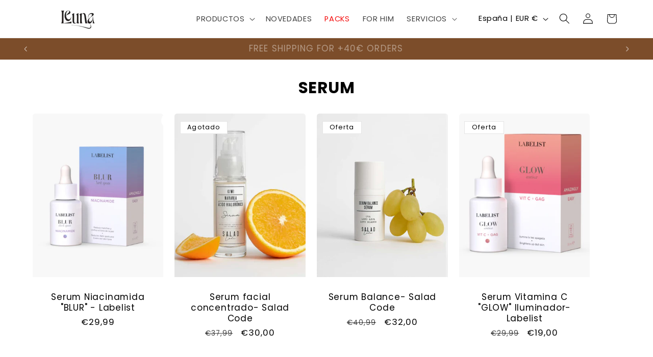

--- FILE ---
content_type: text/javascript; charset=utf-8
request_url: https://leunacosmetica.com/products/higlighter-balm-iluminador-en-crema.js
body_size: 681
content:
{"id":9389358940490,"title":"Higlighter Balm\/Iluminador en crema","handle":"higlighter-balm-iluminador-en-crema","description":"\u003cp\u003e\u003cspan\u003eBálsamo para el maquillaje que hidrata e ilumina la piel con un efecto mojado preciodo.\u003c\/span\u003e\u003c\/p\u003e\n\u003cp\u003e\u003cspan\u003eAporta un acabado radiante y perfecto sin crear grasa. Repleto de ingedientes naturales de origen vegano, que nutren e hidratan la piel.\u003c\/span\u003e\u003c\/p\u003e\n\u003cp\u003e\u003cspan\u003ePURE U\u003c\/span\u003e\u003cspan\u003e es una marca natural, ogánica, vegana, \u003c\/span\u003e\u003cspan\u003ecruelty free\u003c\/span\u003e\u003cspan\u003e, libre de aromas y eco-friendly. Sus productos son reciclables; el packaging está hecho con materiales orgánicos, sobre los que se usa tinta de soja para minimizar la huella ecológica y el impacto ambiental.\u003c\/span\u003e\u003c\/p\u003e","published_at":"2024-12-18T10:59:26+01:00","created_at":"2024-07-18T12:39:53+02:00","vendor":"Pure u","type":"","tags":["Iluminador","Maquillaje Facial"],"price":1999,"price_min":1999,"price_max":1999,"available":true,"price_varies":false,"compare_at_price":2490,"compare_at_price_min":2490,"compare_at_price_max":2490,"compare_at_price_varies":false,"variants":[{"id":48876220612938,"title":"Champagne dew (dorado)","option1":"Champagne dew (dorado)","option2":null,"option3":null,"sku":"","requires_shipping":true,"taxable":true,"featured_image":null,"available":true,"name":"Higlighter Balm\/Iluminador en crema - Champagne dew (dorado)","public_title":"Champagne dew (dorado)","options":["Champagne dew (dorado)"],"price":1999,"weight":0,"compare_at_price":2490,"inventory_management":"shopify","barcode":"","requires_selling_plan":false,"selling_plan_allocations":[]},{"id":48876220645706,"title":"Baby glow","option1":"Baby glow","option2":null,"option3":null,"sku":"","requires_shipping":true,"taxable":true,"featured_image":null,"available":true,"name":"Higlighter Balm\/Iluminador en crema - Baby glow","public_title":"Baby glow","options":["Baby glow"],"price":1999,"weight":0,"compare_at_price":2490,"inventory_management":"shopify","barcode":"","requires_selling_plan":false,"selling_plan_allocations":[]},{"id":49736380285258,"title":"Radiant tan","option1":"Radiant tan","option2":null,"option3":null,"sku":null,"requires_shipping":true,"taxable":true,"featured_image":null,"available":true,"name":"Higlighter Balm\/Iluminador en crema - Radiant tan","public_title":"Radiant tan","options":["Radiant tan"],"price":1999,"weight":0,"compare_at_price":2490,"inventory_management":"shopify","barcode":"","requires_selling_plan":false,"selling_plan_allocations":[]}],"images":["\/\/cdn.shopify.com\/s\/files\/1\/0792\/3387\/6298\/files\/IMG-20241218_110145.jpg?v=1734516334","\/\/cdn.shopify.com\/s\/files\/1\/0792\/3387\/6298\/files\/IMG-20240718_123707.jpg?v=1734516331","\/\/cdn.shopify.com\/s\/files\/1\/0792\/3387\/6298\/files\/IMG-20240718_123820.jpg?v=1734516331"],"featured_image":"\/\/cdn.shopify.com\/s\/files\/1\/0792\/3387\/6298\/files\/IMG-20241218_110145.jpg?v=1734516334","options":[{"name":"Color\/tono del maquillaje","position":1,"values":["Champagne dew (dorado)","Baby glow","Radiant tan"]}],"url":"\/products\/higlighter-balm-iluminador-en-crema","media":[{"alt":null,"id":51244103369034,"position":1,"preview_image":{"aspect_ratio":0.75,"height":4096,"width":3072,"src":"https:\/\/cdn.shopify.com\/s\/files\/1\/0792\/3387\/6298\/files\/IMG-20241218_110145.jpg?v=1734516334"},"aspect_ratio":0.75,"height":4096,"media_type":"image","src":"https:\/\/cdn.shopify.com\/s\/files\/1\/0792\/3387\/6298\/files\/IMG-20241218_110145.jpg?v=1734516334","width":3072},{"alt":null,"id":49598073700682,"position":2,"preview_image":{"aspect_ratio":0.75,"height":4096,"width":3072,"src":"https:\/\/cdn.shopify.com\/s\/files\/1\/0792\/3387\/6298\/files\/IMG-20240718_123707.jpg?v=1734516331"},"aspect_ratio":0.75,"height":4096,"media_type":"image","src":"https:\/\/cdn.shopify.com\/s\/files\/1\/0792\/3387\/6298\/files\/IMG-20240718_123707.jpg?v=1734516331","width":3072},{"alt":null,"id":49598073733450,"position":3,"preview_image":{"aspect_ratio":0.75,"height":4096,"width":3072,"src":"https:\/\/cdn.shopify.com\/s\/files\/1\/0792\/3387\/6298\/files\/IMG-20240718_123820.jpg?v=1734516331"},"aspect_ratio":0.75,"height":4096,"media_type":"image","src":"https:\/\/cdn.shopify.com\/s\/files\/1\/0792\/3387\/6298\/files\/IMG-20240718_123820.jpg?v=1734516331","width":3072}],"requires_selling_plan":false,"selling_plan_groups":[]}

--- FILE ---
content_type: text/javascript; charset=utf-8
request_url: https://leunacosmetica.com/products/gloss-brillo-lily-beige.js
body_size: 322
content:
{"id":8604094136650,"title":"Gloss\/Brillo Lily Beige- Delfy","handle":"gloss-brillo-lily-beige","description":"\u003cmeta charset=\"UTF-8\"\u003e\n\u003cp\u003eBrillo de labios de volumen 3D para el efecto de volumen de labios más brillante, ideal para el maquillaje de día y de noche. \u003cspan style=\"font-size: 0.875rem;\"\u003eAl aplicarlo, sentirás el ligero frescor del mentol, que estimula la microcirculación sanguínea. A expensas de esto, visualmente el labio se vuelve más voluminoso.\u003c\/span\u003e\u003c\/p\u003e\n\u003cp\u003eTiene una textura hidratante y suave que da sensación de incrementar el volumen de los labios dando un resultado sofisticado y sensual.\u003c\/p\u003e\n\u003cp\u003eContiene micro partículas de cristal haciendo un efecto brillante simulando un el brillo de un diamante.\u003c\/p\u003e","published_at":"2023-12-13T00:40:02+01:00","created_at":"2023-12-13T00:38:26+01:00","vendor":"Delfy","type":"","tags":["Labios","Maquillaje Labial"],"price":1500,"price_min":1500,"price_max":1500,"available":true,"price_varies":false,"compare_at_price":2100,"compare_at_price_min":2100,"compare_at_price_max":2100,"compare_at_price_varies":false,"variants":[{"id":47424925270346,"title":"Default Title","option1":"Default Title","option2":null,"option3":null,"sku":"","requires_shipping":true,"taxable":true,"featured_image":null,"available":true,"name":"Gloss\/Brillo Lily Beige- Delfy","public_title":null,"options":["Default Title"],"price":1500,"weight":0,"compare_at_price":2100,"inventory_management":"shopify","barcode":null,"requires_selling_plan":false,"selling_plan_allocations":[]}],"images":["\/\/cdn.shopify.com\/s\/files\/1\/0792\/3387\/6298\/files\/Capturadepantalla2024-03-27185113.png?v=1711561919","\/\/cdn.shopify.com\/s\/files\/1\/0792\/3387\/6298\/files\/Capturadepantalla2024-03-27185121.png?v=1711561919"],"featured_image":"\/\/cdn.shopify.com\/s\/files\/1\/0792\/3387\/6298\/files\/Capturadepantalla2024-03-27185113.png?v=1711561919","options":[{"name":"Title","position":1,"values":["Default Title"]}],"url":"\/products\/gloss-brillo-lily-beige","media":[{"alt":null,"id":47683421634890,"position":1,"preview_image":{"aspect_ratio":0.688,"height":725,"width":499,"src":"https:\/\/cdn.shopify.com\/s\/files\/1\/0792\/3387\/6298\/files\/Capturadepantalla2024-03-27185113.png?v=1711561919"},"aspect_ratio":0.688,"height":725,"media_type":"image","src":"https:\/\/cdn.shopify.com\/s\/files\/1\/0792\/3387\/6298\/files\/Capturadepantalla2024-03-27185113.png?v=1711561919","width":499},{"alt":null,"id":47683421667658,"position":2,"preview_image":{"aspect_ratio":0.879,"height":586,"width":515,"src":"https:\/\/cdn.shopify.com\/s\/files\/1\/0792\/3387\/6298\/files\/Capturadepantalla2024-03-27185121.png?v=1711561919"},"aspect_ratio":0.879,"height":586,"media_type":"image","src":"https:\/\/cdn.shopify.com\/s\/files\/1\/0792\/3387\/6298\/files\/Capturadepantalla2024-03-27185121.png?v=1711561919","width":515}],"requires_selling_plan":false,"selling_plan_groups":[]}

--- FILE ---
content_type: text/javascript
request_url: https://cdn.shopify.com/extensions/019bd943-7ce3-75f0-943e-cd9655247c0f/mp-instagram-feed-270/assets/mp-instagram-feed.min.js
body_size: 24407
content:
(()=>{var e,u,t={4848:(e,u,t)=>{t.d(u,{A8:()=>P,Bm:()=>n,C8:()=>d,Dm:()=>C,Er:()=>T,FI:()=>O,Fw:()=>f,I:()=>y,I7:()=>D,KE:()=>b,NF:()=>a,Px:()=>_,RB:()=>h,RK:()=>E,Ri:()=>R,Sx:()=>g,TU:()=>A,Xt:()=>v,Y4:()=>p,Z$:()=>S,_i:()=>m,ch:()=>B,dW:()=>M,eM:()=>F,h0:()=>l,hR:()=>H,kL:()=>o,n9:()=>j,ol:()=>i,po:()=>s,r0:()=>r,vq:()=>x,w3:()=>w,wj:()=>L,xW:()=>k,zG:()=>c,zQ:()=>I});var r="VIDEO",n="IMAGE",o=10,i=11,a=10,l=10,s="grid-view",D="slider-view",c="highlight-view",d="coverflow-view",_="masonry-view",p=1,f=3,v=2,F=2,h=3,m=5,C=6,E=7,A=8,y=400,b=700,g="#000000",B=6,w="center",S=50,k=5,P=3,M={NORMAL:"normal",AUTH:"auth"},T="instagram",O="tiktok",x="facebook",I=0,R=1,j="text",L="transparent",H="productPosts";Object.freeze({AIR_REVIEWS:"air-product-reviews"})},9018:(e,u,t)=>{function r(){var e=(arguments.length>0&&void 0!==arguments[0]?arguments[0]:{}).mediaIds;return(void 0===e?[]:e).reduce((e,u)=>{var t=u.isHide,r=u.isPinned,n=void 0!==r&&r,o=u.id;return void 0!==t&&t?e.listMediaIdHide.push(o+""):e.listMediaIdAvailable.push(o+""),n&&e.listMediaPinned.push(o+""),e},{listMediaIdAvailable:[],listMediaIdHide:[],listMediaPinned:[]})}t.d(u,{Z:()=>r})},3995:(e,u,t)=>{function r(e){var u=e.media,t=e.filters,r=void 0===t?{}:t,n=e.hideList,o=void 0===n?[]:n,i=e.visibleAll,a=void 0===i||i,l=e.presentData,s=void 0===l?e=>e:l;if(!u.length)return[];var D=r.types,c=r.postCreator,d=void 0===c?"":c,_=r.hashtags,p=void 0===_?"":_,f=(void 0===D?"":D).split(",").map(e=>e.trim().toUpperCase()),v=d.split(",").map(e=>e.trim()),F=p.split(",").map(e=>e.trim());return s(u.filter(e=>{if(!a&&o.includes((null==e?void 0:e.mediaId)+""))return!1;if(f.length>0&&""!==f[0]){var u=(e=>{if(e.mediaCarousel&&e.mediaCarousel.length>0){var u=new Set(e.mediaCarousel.map(e=>e.mediaType));return u.size>1?e.ugc?"HASHTAGS_MULTIPLE":"MULTIPLE":(e.ugc?"HASHTAGS_":"")+Array.from(u)[0]}return e.ugc?"HASHTAGS_"+e.mediaType:null!=e&&e.isStories?"STORIES_"+(null==e?void 0:e.mediaType):null==e?void 0:e.mediaType})(e);if(!f.includes(u))return!1}if(v.length>0&&""!==v[0]){var t={issharedtofeed:!e.ugc&&!e.isPostTagged,isposttagged:!(null==e||!e.isPostTagged)};if(!v.some(e=>!0===t[e.toLowerCase()]))return!1}if(F.length>0&&""!==F[0]){if(!e.caption)return!1;var r=e.caption.match(/#(?:[0-9A-Z_a-z\xAA\xB2\xB3\xB5\xB9\xBA\xBC-\xBE\xC0-\xD6\xD8-\xF6\xF8-\u02C1\u02C6-\u02D1\u02E0-\u02E4\u02EC\u02EE\u0370-\u0374\u0376\u0377\u037A-\u037D\u037F\u0386\u0388-\u038A\u038C\u038E-\u03A1\u03A3-\u03F5\u03F7-\u0481\u048A-\u052F\u0531-\u0556\u0559\u0560-\u0588\u05D0-\u05EA\u05EF-\u05F2\u0620-\u064A\u0660-\u0669\u066E\u066F\u0671-\u06D3\u06D5\u06E5\u06E6\u06EE-\u06FC\u06FF\u0710\u0712-\u072F\u074D-\u07A5\u07B1\u07C0-\u07EA\u07F4\u07F5\u07FA\u0800-\u0815\u081A\u0824\u0828\u0840-\u0858\u0860-\u086A\u0870-\u0887\u0889-\u088F\u08A0-\u08C9\u0904-\u0939\u093D\u0950\u0958-\u0961\u0966-\u096F\u0971-\u0980\u0985-\u098C\u098F\u0990\u0993-\u09A8\u09AA-\u09B0\u09B2\u09B6-\u09B9\u09BD\u09CE\u09DC\u09DD\u09DF-\u09E1\u09E6-\u09F1\u09F4-\u09F9\u09FC\u0A05-\u0A0A\u0A0F\u0A10\u0A13-\u0A28\u0A2A-\u0A30\u0A32\u0A33\u0A35\u0A36\u0A38\u0A39\u0A59-\u0A5C\u0A5E\u0A66-\u0A6F\u0A72-\u0A74\u0A85-\u0A8D\u0A8F-\u0A91\u0A93-\u0AA8\u0AAA-\u0AB0\u0AB2\u0AB3\u0AB5-\u0AB9\u0ABD\u0AD0\u0AE0\u0AE1\u0AE6-\u0AEF\u0AF9\u0B05-\u0B0C\u0B0F\u0B10\u0B13-\u0B28\u0B2A-\u0B30\u0B32\u0B33\u0B35-\u0B39\u0B3D\u0B5C\u0B5D\u0B5F-\u0B61\u0B66-\u0B6F\u0B71-\u0B77\u0B83\u0B85-\u0B8A\u0B8E-\u0B90\u0B92-\u0B95\u0B99\u0B9A\u0B9C\u0B9E\u0B9F\u0BA3\u0BA4\u0BA8-\u0BAA\u0BAE-\u0BB9\u0BD0\u0BE6-\u0BF2\u0C05-\u0C0C\u0C0E-\u0C10\u0C12-\u0C28\u0C2A-\u0C39\u0C3D\u0C58-\u0C5A\u0C5C\u0C5D\u0C60\u0C61\u0C66-\u0C6F\u0C78-\u0C7E\u0C80\u0C85-\u0C8C\u0C8E-\u0C90\u0C92-\u0CA8\u0CAA-\u0CB3\u0CB5-\u0CB9\u0CBD\u0CDC-\u0CDE\u0CE0\u0CE1\u0CE6-\u0CEF\u0CF1\u0CF2\u0D04-\u0D0C\u0D0E-\u0D10\u0D12-\u0D3A\u0D3D\u0D4E\u0D54-\u0D56\u0D58-\u0D61\u0D66-\u0D78\u0D7A-\u0D7F\u0D85-\u0D96\u0D9A-\u0DB1\u0DB3-\u0DBB\u0DBD\u0DC0-\u0DC6\u0DE6-\u0DEF\u0E01-\u0E30\u0E32\u0E33\u0E40-\u0E46\u0E50-\u0E59\u0E81\u0E82\u0E84\u0E86-\u0E8A\u0E8C-\u0EA3\u0EA5\u0EA7-\u0EB0\u0EB2\u0EB3\u0EBD\u0EC0-\u0EC4\u0EC6\u0ED0-\u0ED9\u0EDC-\u0EDF\u0F00\u0F20-\u0F33\u0F40-\u0F47\u0F49-\u0F6C\u0F88-\u0F8C\u1000-\u102A\u103F-\u1049\u1050-\u1055\u105A-\u105D\u1061\u1065\u1066\u106E-\u1070\u1075-\u1081\u108E\u1090-\u1099\u10A0-\u10C5\u10C7\u10CD\u10D0-\u10FA\u10FC-\u1248\u124A-\u124D\u1250-\u1256\u1258\u125A-\u125D\u1260-\u1288\u128A-\u128D\u1290-\u12B0\u12B2-\u12B5\u12B8-\u12BE\u12C0\u12C2-\u12C5\u12C8-\u12D6\u12D8-\u1310\u1312-\u1315\u1318-\u135A\u1369-\u137C\u1380-\u138F\u13A0-\u13F5\u13F8-\u13FD\u1401-\u166C\u166F-\u167F\u1681-\u169A\u16A0-\u16EA\u16EE-\u16F8\u1700-\u1711\u171F-\u1731\u1740-\u1751\u1760-\u176C\u176E-\u1770\u1780-\u17B3\u17D7\u17DC\u17E0-\u17E9\u17F0-\u17F9\u1810-\u1819\u1820-\u1878\u1880-\u1884\u1887-\u18A8\u18AA\u18B0-\u18F5\u1900-\u191E\u1946-\u196D\u1970-\u1974\u1980-\u19AB\u19B0-\u19C9\u19D0-\u19DA\u1A00-\u1A16\u1A20-\u1A54\u1A80-\u1A89\u1A90-\u1A99\u1AA7\u1B05-\u1B33\u1B45-\u1B4C\u1B50-\u1B59\u1B83-\u1BA0\u1BAE-\u1BE5\u1C00-\u1C23\u1C40-\u1C49\u1C4D-\u1C7D\u1C80-\u1C8A\u1C90-\u1CBA\u1CBD-\u1CBF\u1CE9-\u1CEC\u1CEE-\u1CF3\u1CF5\u1CF6\u1CFA\u1D00-\u1DBF\u1E00-\u1F15\u1F18-\u1F1D\u1F20-\u1F45\u1F48-\u1F4D\u1F50-\u1F57\u1F59\u1F5B\u1F5D\u1F5F-\u1F7D\u1F80-\u1FB4\u1FB6-\u1FBC\u1FBE\u1FC2-\u1FC4\u1FC6-\u1FCC\u1FD0-\u1FD3\u1FD6-\u1FDB\u1FE0-\u1FEC\u1FF2-\u1FF4\u1FF6-\u1FFC\u2070\u2071\u2074-\u2079\u207F-\u2089\u2090-\u209C\u2102\u2107\u210A-\u2113\u2115\u2119-\u211D\u2124\u2126\u2128\u212A-\u212D\u212F-\u2139\u213C-\u213F\u2145-\u2149\u214E\u2150-\u2189\u2460-\u249B\u24EA-\u24FF\u2776-\u2793\u2C00-\u2CE4\u2CEB-\u2CEE\u2CF2\u2CF3\u2CFD\u2D00-\u2D25\u2D27\u2D2D\u2D30-\u2D67\u2D6F\u2D80-\u2D96\u2DA0-\u2DA6\u2DA8-\u2DAE\u2DB0-\u2DB6\u2DB8-\u2DBE\u2DC0-\u2DC6\u2DC8-\u2DCE\u2DD0-\u2DD6\u2DD8-\u2DDE\u2E2F\u3005-\u3007\u3021-\u3029\u3031-\u3035\u3038-\u303C\u3041-\u3096\u309D-\u309F\u30A1-\u30FA\u30FC-\u30FF\u3105-\u312F\u3131-\u318E\u3192-\u3195\u31A0-\u31BF\u31F0-\u31FF\u3220-\u3229\u3248-\u324F\u3251-\u325F\u3280-\u3289\u32B1-\u32BF\u3400-\u4DBF\u4E00-\uA48C\uA4D0-\uA4FD\uA500-\uA60C\uA610-\uA62B\uA640-\uA66E\uA67F-\uA69D\uA6A0-\uA6EF\uA717-\uA71F\uA722-\uA788\uA78B-\uA7DC\uA7F1-\uA801\uA803-\uA805\uA807-\uA80A\uA80C-\uA822\uA830-\uA835\uA840-\uA873\uA882-\uA8B3\uA8D0-\uA8D9\uA8F2-\uA8F7\uA8FB\uA8FD\uA8FE\uA900-\uA925\uA930-\uA946\uA960-\uA97C\uA984-\uA9B2\uA9CF-\uA9D9\uA9E0-\uA9E4\uA9E6-\uA9FE\uAA00-\uAA28\uAA40-\uAA42\uAA44-\uAA4B\uAA50-\uAA59\uAA60-\uAA76\uAA7A\uAA7E-\uAAAF\uAAB1\uAAB5\uAAB6\uAAB9-\uAABD\uAAC0\uAAC2\uAADB-\uAADD\uAAE0-\uAAEA\uAAF2-\uAAF4\uAB01-\uAB06\uAB09-\uAB0E\uAB11-\uAB16\uAB20-\uAB26\uAB28-\uAB2E\uAB30-\uAB5A\uAB5C-\uAB69\uAB70-\uABE2\uABF0-\uABF9\uAC00-\uD7A3\uD7B0-\uD7C6\uD7CB-\uD7FB\uF900-\uFA6D\uFA70-\uFAD9\uFB00-\uFB06\uFB13-\uFB17\uFB1D\uFB1F-\uFB28\uFB2A-\uFB36\uFB38-\uFB3C\uFB3E\uFB40\uFB41\uFB43\uFB44\uFB46-\uFBB1\uFBD3-\uFD3D\uFD50-\uFD8F\uFD92-\uFDC7\uFDF0-\uFDFB\uFE70-\uFE74\uFE76-\uFEFC\uFF10-\uFF19\uFF21-\uFF3A\uFF41-\uFF5A\uFF66-\uFFBE\uFFC2-\uFFC7\uFFCA-\uFFCF\uFFD2-\uFFD7\uFFDA-\uFFDC]|\uD800[\uDC00-\uDC0B\uDC0D-\uDC26\uDC28-\uDC3A\uDC3C\uDC3D\uDC3F-\uDC4D\uDC50-\uDC5D\uDC80-\uDCFA\uDD07-\uDD33\uDD40-\uDD78\uDD8A\uDD8B\uDE80-\uDE9C\uDEA0-\uDED0\uDEE1-\uDEFB\uDF00-\uDF23\uDF2D-\uDF4A\uDF50-\uDF75\uDF80-\uDF9D\uDFA0-\uDFC3\uDFC8-\uDFCF\uDFD1-\uDFD5]|\uD801[\uDC00-\uDC9D\uDCA0-\uDCA9\uDCB0-\uDCD3\uDCD8-\uDCFB\uDD00-\uDD27\uDD30-\uDD63\uDD70-\uDD7A\uDD7C-\uDD8A\uDD8C-\uDD92\uDD94\uDD95\uDD97-\uDDA1\uDDA3-\uDDB1\uDDB3-\uDDB9\uDDBB\uDDBC\uDDC0-\uDDF3\uDE00-\uDF36\uDF40-\uDF55\uDF60-\uDF67\uDF80-\uDF85\uDF87-\uDFB0\uDFB2-\uDFBA]|\uD802[\uDC00-\uDC05\uDC08\uDC0A-\uDC35\uDC37\uDC38\uDC3C\uDC3F-\uDC55\uDC58-\uDC76\uDC79-\uDC9E\uDCA7-\uDCAF\uDCE0-\uDCF2\uDCF4\uDCF5\uDCFB-\uDD1B\uDD20-\uDD39\uDD40-\uDD59\uDD80-\uDDB7\uDDBC-\uDDCF\uDDD2-\uDE00\uDE10-\uDE13\uDE15-\uDE17\uDE19-\uDE35\uDE40-\uDE48\uDE60-\uDE7E\uDE80-\uDE9F\uDEC0-\uDEC7\uDEC9-\uDEE4\uDEEB-\uDEEF\uDF00-\uDF35\uDF40-\uDF55\uDF58-\uDF72\uDF78-\uDF91\uDFA9-\uDFAF]|\uD803[\uDC00-\uDC48\uDC80-\uDCB2\uDCC0-\uDCF2\uDCFA-\uDD23\uDD30-\uDD39\uDD40-\uDD65\uDD6F-\uDD85\uDE60-\uDE7E\uDE80-\uDEA9\uDEB0\uDEB1\uDEC2-\uDEC7\uDF00-\uDF27\uDF30-\uDF45\uDF51-\uDF54\uDF70-\uDF81\uDFB0-\uDFCB\uDFE0-\uDFF6]|\uD804[\uDC03-\uDC37\uDC52-\uDC6F\uDC71\uDC72\uDC75\uDC83-\uDCAF\uDCD0-\uDCE8\uDCF0-\uDCF9\uDD03-\uDD26\uDD36-\uDD3F\uDD44\uDD47\uDD50-\uDD72\uDD76\uDD83-\uDDB2\uDDC1-\uDDC4\uDDD0-\uDDDA\uDDDC\uDDE1-\uDDF4\uDE00-\uDE11\uDE13-\uDE2B\uDE3F\uDE40\uDE80-\uDE86\uDE88\uDE8A-\uDE8D\uDE8F-\uDE9D\uDE9F-\uDEA8\uDEB0-\uDEDE\uDEF0-\uDEF9\uDF05-\uDF0C\uDF0F\uDF10\uDF13-\uDF28\uDF2A-\uDF30\uDF32\uDF33\uDF35-\uDF39\uDF3D\uDF50\uDF5D-\uDF61\uDF80-\uDF89\uDF8B\uDF8E\uDF90-\uDFB5\uDFB7\uDFD1\uDFD3]|\uD805[\uDC00-\uDC34\uDC47-\uDC4A\uDC50-\uDC59\uDC5F-\uDC61\uDC80-\uDCAF\uDCC4\uDCC5\uDCC7\uDCD0-\uDCD9\uDD80-\uDDAE\uDDD8-\uDDDB\uDE00-\uDE2F\uDE44\uDE50-\uDE59\uDE80-\uDEAA\uDEB8\uDEC0-\uDEC9\uDED0-\uDEE3\uDF00-\uDF1A\uDF30-\uDF3B\uDF40-\uDF46]|\uD806[\uDC00-\uDC2B\uDCA0-\uDCF2\uDCFF-\uDD06\uDD09\uDD0C-\uDD13\uDD15\uDD16\uDD18-\uDD2F\uDD3F\uDD41\uDD50-\uDD59\uDDA0-\uDDA7\uDDAA-\uDDD0\uDDE1\uDDE3\uDE00\uDE0B-\uDE32\uDE3A\uDE50\uDE5C-\uDE89\uDE9D\uDEB0-\uDEF8\uDFC0-\uDFE0\uDFF0-\uDFF9]|\uD807[\uDC00-\uDC08\uDC0A-\uDC2E\uDC40\uDC50-\uDC6C\uDC72-\uDC8F\uDD00-\uDD06\uDD08\uDD09\uDD0B-\uDD30\uDD46\uDD50-\uDD59\uDD60-\uDD65\uDD67\uDD68\uDD6A-\uDD89\uDD98\uDDA0-\uDDA9\uDDB0-\uDDDB\uDDE0-\uDDE9\uDEE0-\uDEF2\uDF02\uDF04-\uDF10\uDF12-\uDF33\uDF50-\uDF59\uDFB0\uDFC0-\uDFD4]|\uD808[\uDC00-\uDF99]|\uD809[\uDC00-\uDC6E\uDC80-\uDD43]|\uD80B[\uDF90-\uDFF0]|[\uD80C\uD80E\uD80F\uD81C-\uD822\uD840-\uD868\uD86A-\uD86D\uD86F-\uD872\uD874-\uD879\uD880-\uD883\uD885-\uD88C][\uDC00-\uDFFF]|\uD80D[\uDC00-\uDC2F\uDC41-\uDC46\uDC60-\uDFFF]|\uD810[\uDC00-\uDFFA]|\uD811[\uDC00-\uDE46]|\uD818[\uDD00-\uDD1D\uDD30-\uDD39]|\uD81A[\uDC00-\uDE38\uDE40-\uDE5E\uDE60-\uDE69\uDE70-\uDEBE\uDEC0-\uDEC9\uDED0-\uDEED\uDF00-\uDF2F\uDF40-\uDF43\uDF50-\uDF59\uDF5B-\uDF61\uDF63-\uDF77\uDF7D-\uDF8F]|\uD81B[\uDD40-\uDD6C\uDD70-\uDD79\uDE40-\uDE96\uDEA0-\uDEB8\uDEBB-\uDED3\uDF00-\uDF4A\uDF50\uDF93-\uDF9F\uDFE0\uDFE1\uDFE3\uDFF2-\uDFF6]|\uD823[\uDC00-\uDCD5\uDCFF-\uDD1E\uDD80-\uDDF2]|\uD82B[\uDFF0-\uDFF3\uDFF5-\uDFFB\uDFFD\uDFFE]|\uD82C[\uDC00-\uDD22\uDD32\uDD50-\uDD52\uDD55\uDD64-\uDD67\uDD70-\uDEFB]|\uD82F[\uDC00-\uDC6A\uDC70-\uDC7C\uDC80-\uDC88\uDC90-\uDC99]|\uD833[\uDCF0-\uDCF9]|\uD834[\uDEC0-\uDED3\uDEE0-\uDEF3\uDF60-\uDF78]|\uD835[\uDC00-\uDC54\uDC56-\uDC9C\uDC9E\uDC9F\uDCA2\uDCA5\uDCA6\uDCA9-\uDCAC\uDCAE-\uDCB9\uDCBB\uDCBD-\uDCC3\uDCC5-\uDD05\uDD07-\uDD0A\uDD0D-\uDD14\uDD16-\uDD1C\uDD1E-\uDD39\uDD3B-\uDD3E\uDD40-\uDD44\uDD46\uDD4A-\uDD50\uDD52-\uDEA5\uDEA8-\uDEC0\uDEC2-\uDEDA\uDEDC-\uDEFA\uDEFC-\uDF14\uDF16-\uDF34\uDF36-\uDF4E\uDF50-\uDF6E\uDF70-\uDF88\uDF8A-\uDFA8\uDFAA-\uDFC2\uDFC4-\uDFCB\uDFCE-\uDFFF]|\uD837[\uDF00-\uDF1E\uDF25-\uDF2A]|\uD838[\uDC30-\uDC6D\uDD00-\uDD2C\uDD37-\uDD3D\uDD40-\uDD49\uDD4E\uDE90-\uDEAD\uDEC0-\uDEEB\uDEF0-\uDEF9]|\uD839[\uDCD0-\uDCEB\uDCF0-\uDCF9\uDDD0-\uDDED\uDDF0-\uDDFA\uDEC0-\uDEDE\uDEE0-\uDEE2\uDEE4\uDEE5\uDEE7-\uDEED\uDEF0-\uDEF4\uDEFE\uDEFF\uDFE0-\uDFE6\uDFE8-\uDFEB\uDFED\uDFEE\uDFF0-\uDFFE]|\uD83A[\uDC00-\uDCC4\uDCC7-\uDCCF\uDD00-\uDD43\uDD4B\uDD50-\uDD59]|\uD83B[\uDC71-\uDCAB\uDCAD-\uDCAF\uDCB1-\uDCB4\uDD01-\uDD2D\uDD2F-\uDD3D\uDE00-\uDE03\uDE05-\uDE1F\uDE21\uDE22\uDE24\uDE27\uDE29-\uDE32\uDE34-\uDE37\uDE39\uDE3B\uDE42\uDE47\uDE49\uDE4B\uDE4D-\uDE4F\uDE51\uDE52\uDE54\uDE57\uDE59\uDE5B\uDE5D\uDE5F\uDE61\uDE62\uDE64\uDE67-\uDE6A\uDE6C-\uDE72\uDE74-\uDE77\uDE79-\uDE7C\uDE7E\uDE80-\uDE89\uDE8B-\uDE9B\uDEA1-\uDEA3\uDEA5-\uDEA9\uDEAB-\uDEBB]|\uD83C[\uDD00-\uDD0C]|\uD83E[\uDFF0-\uDFF9]|\uD869[\uDC00-\uDEDF\uDF00-\uDFFF]|\uD86E[\uDC00-\uDC1D\uDC20-\uDFFF]|\uD873[\uDC00-\uDEAD\uDEB0-\uDFFF]|\uD87A[\uDC00-\uDFE0\uDFF0-\uDFFF]|\uD87B[\uDC00-\uDE5D]|\uD87E[\uDC00-\uDE1D]|\uD884[\uDC00-\uDF4A\uDF50-\uDFFF]|\uD88D[\uDC00-\uDC79])+/g)||[];if(!F.some(e=>r.includes(e)))return!1}return!0}))}t.d(u,{Z:()=>r})},7022:(e,u,t)=>{function r(){var e,u=arguments.length>0&&void 0!==arguments[0]&&arguments[0],t=!1;if(e=navigator.userAgent||navigator.vendor||window.opera,(/(android|bb\d+|meego).+mobile|avantgo|bada\/|blackberry|blazer|compal|elaine|fennec|hiptop|iemobile|ip(hone|od)|iris|kindle|lge |maemo|midp|mmp|mobile.+firefox|netfront|opera m(ob|in)i|palm( os)?|phone|p(ixi|re)\/|plucker|pocket|psp|series(4|6)0|symbian|treo|up\.(browser|link)|vodafone|wap|windows ce|xda|xiino/i.test(e)||/1207|6310|6590|3gso|4thp|50[1-6]i|770s|802s|a wa|abac|ac(er|oo|s\-)|ai(ko|rn)|al(av|ca|co)|amoi|an(ex|ny|yw)|aptu|ar(ch|go)|as(te|us)|attw|au(di|\-m|r |s )|avan|be(ck|ll|nq)|bi(lb|rd)|bl(ac|az)|br(e|v)w|bumb|bw\-(n|u)|c55\/|capi|ccwa|cdm\-|cell|chtm|cldc|cmd\-|co(mp|nd)|craw|da(it|ll|ng)|dbte|dc\-s|devi|dica|dmob|do(c|p)o|ds(12|\-d)|el(49|ai)|em(l2|ul)|er(ic|k0)|esl8|ez([4-7]0|os|wa|ze)|fetc|fly(\-|_)|g1 u|g560|gene|gf\-5|g\-mo|go(\.w|od)|gr(ad|un)|haie|hcit|hd\-(m|p|t)|hei\-|hi(pt|ta)|hp( i|ip)|hs\-c|ht(c(\-| |_|a|g|p|s|t)|tp)|hu(aw|tc)|i\-(20|go|ma)|i230|iac( |\-|\/)|ibro|idea|ig01|ikom|im1k|inno|ipaq|iris|ja(t|v)a|jbro|jemu|jigs|kddi|keji|kgt( |\/)|klon|kpt |kwc\-|kyo(c|k)|le(no|xi)|lg( g|\/(k|l|u)|50|54|\-[a-w])|libw|lynx|m1\-w|m3ga|m50\/|ma(te|ui|xo)|mc(01|21|ca)|m\-cr|me(rc|ri)|mi(o8|oa|ts)|mmef|mo(01|02|bi|de|do|t(\-| |o|v)|zz)|mt(50|p1|v )|mwbp|mywa|n10[0-2]|n20[2-3]|n30(0|2)|n50(0|2|5)|n7(0(0|1)|10)|ne((c|m)\-|on|tf|wf|wg|wt)|nok(6|i)|nzph|o2im|op(ti|wv)|oran|owg1|p800|pan(a|d|t)|pdxg|pg(13|\-([1-8]|c))|phil|pire|pl(ay|uc)|pn\-2|po(ck|rt|se)|prox|psio|pt\-g|qa\-a|qc(07|12|21|32|60|\-[2-7]|i\-)|qtek|r380|r600|raks|rim9|ro(ve|zo)|s55\/|sa(ge|ma|mm|ms|ny|va)|sc(01|h\-|oo|p\-)|sdk\/|se(c(\-|0|1)|47|mc|nd|ri)|sgh\-|shar|sie(\-|m)|sk\-0|sl(45|id)|sm(al|ar|b3|it|t5)|so(ft|ny)|sp(01|h\-|v\-|v )|sy(01|mb)|t2(18|50)|t6(00|10|18)|ta(gt|lk)|tcl\-|tdg\-|tel(i|m)|tim\-|t\-mo|to(pl|sh)|ts(70|m\-|m3|m5)|tx\-9|up(\.b|g1|si)|utst|v400|v750|veri|vi(rg|te)|vk(40|5[0-3]|\-v)|vm40|voda|vulc|vx(52|53|60|61|70|80|81|83|85|98)|w3c(\-| )|webc|whit|wi(g |nc|nw)|wmlb|wonu|x700|yas\-|your|zeto|zte\-/i.test(e.substr(0,4)))&&(t=!0),u){var r=()=>{t=window.innerWidth<768};r(),window.addEventListener("resize",r)}return t}t.d(u,{Z:()=>r})},9608:(e,u,t)=>{t.d(u,{Co:()=>l,RA:()=>i,qY:()=>p,z_:()=>f});var r=t(837),n="pro",o="growth",i=5,a="2025/07/08",l=function(){var e=arguments.length>0&&void 0!==arguments[0]?arguments[0]:activeShop;if(!e)return!1;var u=e.installedAt;return new Date(void 0===u?null:u)-new Date(a)>0},s=function(){var e=arguments.length>0&&void 0!==arguments[0]?arguments[0]:activeShop;if(!e)return!1;var u=e.plan;return(void 0===u?r.v8:u)===n&&new Date(e.subscriptionDate)-new Date(a)<0},D=function(){var e=arguments.length>0&&void 0!==arguments[0]?arguments[0]:activeShop;if(!e)return!1;var u=e.plan;return(void 0===u?r.v8:u)===o},c=function(){var e=arguments.length>0&&void 0!==arguments[0]?arguments[0]:activeShop;if(!e)return!1;var u=e.plan;return"enterprise"===(void 0===u?r.v8:u)},d=function(){var e=arguments.length>0&&void 0!==arguments[0]?arguments[0]:activeShop;if(!e)return!1;var u=e.plan;return(void 0===u?r.v8:u)===n},_=function(){var e=arguments.length>0&&void 0!==arguments[0]?arguments[0]:activeShop;if(!e)return!1;var u=e.installedAt;return new Date(void 0===u?null:u)-new Date("2025/01/06")>0&&!l(e)},p=function(){var e=arguments.length>0&&void 0!==arguments[0]?arguments[0]:activeShop;return{newUser1:_(e),newUser2:l(e),userPreV1:!l(e)&&!_(e),proOld:s(e),free:{is:!(0,r.XB)(e),preV1:!(0,r.XB)(e)&&!l(e)&&!_(e),v1:!(0,r.XB)(e)&&_(e),v2:!(0,r.XB)(e)&&l(e)},growth:D(e),enterprise:c(e),paid:(0,r.XB)(e),pro:d(e)}},f=function(e){var u=arguments.length>1&&void 0!==arguments[1]?arguments[1]:"acc",t=arguments.length>2&&void 0!==arguments[2]?arguments[2]:{},i=e.plan,a=void 0===i?r.v8:i,l=p(e),s=l.paid,D=l.userPreV1;switch(u){case"acc":switch(a){case r.v8:return 1;case o:return 3;case n:return 5;default:return 1/0}case"feed":if(D)return 1/0;switch(a){case r.v8:return 3;case o:return 5;default:return 1/0}case"block":if(D)return 1/0;switch(a){case r.v8:return 1;case o:return 3;default:return 1/0}case"post":var c=e.maxIGFetch,d=t.socialType,_=(void 0===d?r.Er:d)===r.Er?r.HC:r.KH;return s?{limit:_,maxLimit:_}:{limit:void 0===c?50:c,maxLimit:_}}}},837:(e,u,t)=>{t.d(u,{Er:()=>o,FI:()=>i,HC:()=>l,KH:()=>s,XB:()=>n,v8:()=>r,vq:()=>a,w_:()=>D});var r="free",n=function(){var e=arguments.length>0&&void 0!==arguments[0]?arguments[0]:activeShop;if(!e)return!1;var u=e.plan;return(void 0===u?r:u)!==r},o="instagram",i="tiktok",a="facebook",l=400,s=120,D={FACEBOOK_UGC:"fb_ugc",FACEBOOK_BRAND:"fb_brand"}},6227:(e,u,t)=>{t.d(u,{Z:()=>o,n:()=>n});var r=t(837),n=Object.freeze({STYLE_1:"LAYOUTS_VERTICAL_STYLE_1",STYLE_2:"LAYOUTS_VERTICAL_STYLE_2",STYLE_3:"LAYOUTS_HORIZONTAL_STYLE_3",STYLE_4:"LAYOUTS_HORIZONTAL_STYLE_4",STYLE_5:"LAYOUTS_HORIZONTAL_STYLE_5"}),o={taggedPosts:{isSyncSettings:!1,generalSettings:{showPrice:!0,showReviews:!1},layouts:{mobile:n.STYLE_1,desktop:n.STYLE_1},productInfo:{desktop:{bgColor:"#FFFFFF",radCard:4,radImage:2,border:{active:!0,color:"#F0F0F0"},prodName:{size:13,fontWeight:700,color:"#303030"},prodPrice:{size:13,fontWeight:400,color:"#303030"}},mobile:{bgColor:"#FFFFFF",radCard:4,radImage:2,border:{active:!0,color:"#F0F0F0"},prodName:{size:13,fontWeight:700,color:"#303030"},prodPrice:{size:13,fontWeight:400,color:"#303030"}}},tagLabel:{active:!0,content:"Featured products",fontWeight:700,size:13,color:"#303030"},cartAction:{mobile:{active:!0,content:"Add to cart",fontWeight:500,borderRad:4,size:12,textColor:"#FFFFFF",bgHover:"#1A1A1A",bgDefault:"#303030"},desktop:{active:!0,content:"Add to cart",fontWeight:500,borderRad:4,size:12,textColor:"#FFFFFF",bgHover:"#1A1A1A",bgDefault:"#303030"}}},productPosts:{status:!0,header:"Follow us on Instagram",headerSize:20,headerFont:700,headerColor:"#000000",showHeader:!0,headerMobile:"Follow us on Instagram",headerSizeMobile:18,headerFontMobile:700,headerColorMobile:"#000000",showHeaderMobile:!0,description:"Trending products",descriptionSize:16,descriptionFont:400,descriptionColor:"#000000",showDescription:!1,descriptionMobile:"Trending products",descriptionSizeMobile:16,descriptionFontMobile:400,descriptionColorMobile:"#000000",showDescriptionMobile:!1,layout:"slider-view",layoutMobile:"slider-view",numOfPost:50,onPostClick:1,numOfColumn:3,numOfRow:2,socialType:r.Er,postSpacing:4,numOfPostMobile:50,onPostClickMobile:1,numOfColumnMobile:3,numOfRowMobile:2,postSpacingMobile:2,showMoreButton:!0,buttonText:"Show more",textColor:"#FFFFFF",backgroundColor:"#01007F",borderRadius:4,buttonTextMobile:"Show more",textColorMobile:"#FFFFFF",backgroundColorMobile:"#01007F",borderRadiusMobile:4,mediaIds:[],spaceBetweenPostAndMedia:24,spaceBetweenPostAndMediaMobile:8,topPadding:24,topPaddingMobile:24,bottomPadding:24,bottomPaddingMobile:24,headingAlign:"center",headingAlignMobile:"center",subHeadingAlign:"center",subHeadingAlignMobile:"center",headingItalic:!1,headingItalicMobile:!1,subHeadingItalic:!1,subHeadingItalicMobile:!1,timeDuration:4,timeDurationMobile:4,timeDurationHighlight:4,isSyncSettings:!1,isShowLogoIG:!1,isShowContent:!1,overlayTextContent:"See More",overlayTextFontSize:14,overlayTextFontWeight:400,overlayTextColor:"#F5F5F5",overlayTextUnderline:!1,videoAutoPlay:0,autoSlide:!1,autoSlideMobile:!1,videoAutoPlayMobile:0,headingType:"text",headingTypeMobile:"text",headingAccount:{avatar:!0,name:!0,followBtn:!0,followers:!0,posts:!0},headingAccountMobile:{avatar:!0,name:!0,followBtn:!0,followers:!0,posts:!0},postBorderRadius:0,postBorderRadiusMobile:0,bgColorType:"transparent",bgColorTypeMobile:"transparent",bgColor:"#FFFFFF",bgColorMobile:"#FFFFFF",showCaption:!0,showCaptionMobile:!0,active:!1,id:"productPosts"}}},8379:(e,u,t)=>{t.r(u),t.d(u,{Children:()=>K,Component:()=>a.wA,Fragment:()=>a.HY,PureComponent:()=>W,StrictMode:()=>Le,Suspense:()=>te,SuspenseList:()=>oe,__SECRET_INTERNALS_DO_NOT_USE_OR_YOU_WILL_BE_FIRED:()=>we,cloneElement:()=>Oe,createContext:()=>a.kr,createElement:()=>a.az,createFactory:()=>ke,createPortal:()=>se,createRef:()=>a.Vf,default:()=>Ne,findDOMNode:()=>Ie,flushSync:()=>je,forwardRef:()=>$,hydrate:()=>Fe,isElement:()=>He,isFragment:()=>Me,isMemo:()=>Te,isValidElement:()=>Pe,lazy:()=>ne,memo:()=>G,render:()=>ve,startTransition:()=>U,unmountComponentAtNode:()=>xe,unstable_batchedUpdates:()=>Re,useCallback:()=>g,useContext:()=>B,useDebugValue:()=>w,useDeferredValue:()=>Y,useEffect:()=>C,useErrorBoundary:()=>S,useId:()=>k,useImperativeHandle:()=>y,useInsertionEffect:()=>Z,useLayoutEffect:()=>E,useMemo:()=>b,useReducer:()=>m,useRef:()=>A,useState:()=>h,useSyncExternalStore:()=>H,useTransition:()=>z,version:()=>Se});var r,n,o,i,a=t(3847),l=0,s=[],D=a.YM,c=D.__b,d=D.__r,_=D.diffed,p=D.__c,f=D.unmount,v=D.__;function F(e,u){D.__h&&D.__h(n,e,l||u),l=0;var t=n.__H||(n.__H={__:[],__h:[]});return e>=t.__.length&&t.__.push({}),t.__[e]}function h(e){return l=1,m(R,e)}function m(e,u,t){var o=F(r++,2);if(o.t=e,!o.__c&&(o.__=[t?t(u):R(void 0,u),e=>{var u=o.__N?o.__N[0]:o.__[0],t=o.t(u,e);u!==t&&(o.__N=[t,o.__[1]],o.__c.setState({}))}],o.__c=n,!n.__f)){var i=function(e,u,t){if(!o.__c.__H)return!0;var r=o.__c.__H.__.filter(e=>!!e.__c);if(r.every(e=>!e.__N))return!a||a.call(this,e,u,t);var n=o.__c.props!==e;return r.forEach(e=>{if(e.__N){var u=e.__[0];e.__=e.__N,e.__N=void 0,u!==e.__[0]&&(n=!0)}}),a&&a.call(this,e,u,t)||n};n.__f=!0;var a=n.shouldComponentUpdate,l=n.componentWillUpdate;n.componentWillUpdate=function(e,u,t){if(this.__e){var r=a;a=void 0,i(e,u,t),a=r}l&&l.call(this,e,u,t)},n.shouldComponentUpdate=i}return o.__N||o.__}function C(e,u){var t=F(r++,3);!D.__s&&I(t.__H,u)&&(t.__=e,t.u=u,n.__H.__h.push(t))}function E(e,u){var t=F(r++,4);!D.__s&&I(t.__H,u)&&(t.__=e,t.u=u,n.__h.push(t))}function A(e){return l=5,b(()=>({current:e}),[])}function y(e,u,t){l=6,E(()=>{if("function"==typeof e){var t=e(u());return()=>{e(null),t&&"function"==typeof t&&t()}}if(e)return e.current=u(),()=>e.current=null},null==t?t:t.concat(e))}function b(e,u){var t=F(r++,7);return I(t.__H,u)&&(t.__=e(),t.__H=u,t.__h=e),t.__}function g(e,u){return l=8,b(()=>e,u)}function B(e){var u=n.context[e.__c],t=F(r++,9);return t.c=e,u?(null==t.__&&(t.__=!0,u.sub(n)),u.props.value):e.__}function w(e,u){D.useDebugValue&&D.useDebugValue(u?u(e):e)}function S(e){var u=F(r++,10),t=h();return u.__=e,n.componentDidCatch||(n.componentDidCatch=(e,r)=>{u.__&&u.__(e,r),t[1](e)}),[t[0],()=>{t[1](void 0)}]}function k(){var e=F(r++,11);if(!e.__){for(var u=n.__v;null!==u&&!u.__m&&null!==u.__;)u=u.__;var t=u.__m||(u.__m=[0,0]);e.__="P"+t[0]+"-"+t[1]++}return e.__}function P(){for(var e;e=s.shift();)if(e.__P&&e.__H)try{e.__H.__h.forEach(O),e.__H.__h.forEach(x),e.__H.__h=[]}catch(u){e.__H.__h=[],D.__e(u,e.__v)}}D.__b=e=>{n=null,c&&c(e)},D.__=(e,u)=>{e&&u.__k&&u.__k.__m&&(e.__m=u.__k.__m),v&&v(e,u)},D.__r=e=>{d&&d(e),r=0;var u=(n=e.__c).__H;u&&(o===n?(u.__h=[],n.__h=[],u.__.forEach(e=>{e.__N&&(e.__=e.__N),e.u=e.__N=void 0})):(u.__h.forEach(O),u.__h.forEach(x),u.__h=[],r=0)),o=n},D.diffed=e=>{_&&_(e);var u=e.__c;u&&u.__H&&(u.__H.__h.length&&(1!==s.push(u)&&i===D.requestAnimationFrame||((i=D.requestAnimationFrame)||T)(P)),u.__H.__.forEach(e=>{e.u&&(e.__H=e.u),e.u=void 0})),o=n=null},D.__c=(e,u)=>{u.some(e=>{try{e.__h.forEach(O),e.__h=e.__h.filter(e=>!e.__||x(e))}catch(t){u.some(e=>{e.__h&&(e.__h=[])}),u=[],D.__e(t,e.__v)}}),p&&p(e,u)},D.unmount=e=>{f&&f(e);var u,t=e.__c;t&&t.__H&&(t.__H.__.forEach(e=>{try{O(e)}catch(e){u=e}}),t.__H=void 0,u&&D.__e(u,t.__v))};var M="function"==typeof requestAnimationFrame;function T(e){var u,t=()=>{clearTimeout(r),M&&cancelAnimationFrame(u),setTimeout(e)},r=setTimeout(t,35);M&&(u=requestAnimationFrame(t))}function O(e){var u=n,t=e.__c;"function"==typeof t&&(e.__c=void 0,t()),n=u}function x(e){var u=n;e.__c=e.__(),n=u}function I(e,u){return!e||e.length!==u.length||u.some((u,t)=>u!==e[t])}function R(e,u){return"function"==typeof u?u(e):u}function j(e,u){for(var t in u)e[t]=u[t];return e}function L(e,u){for(var t in e)if("__source"!==t&&!(t in u))return!0;for(var r in u)if("__source"!==r&&e[r]!==u[r])return!0;return!1}function H(e,u){var t=u(),r=h({t:{__:t,u}}),n=r[0].t,o=r[1];return E(()=>{n.__=t,n.u=u,N(n)&&o({t:n})},[e,t,u]),C(()=>(N(n)&&o({t:n}),e(()=>{N(n)&&o({t:n})})),[e]),t}function N(e){var u,t,r=e.u,n=e.__;try{var o=r();return!((u=n)===(t=o)&&(0!==u||1/u==1/t)||u!=u&&t!=t)}catch(e){return!0}}function U(e){e()}function Y(e){return e}function z(){return[!1,U]}var Z=E;function W(e,u){this.props=e,this.context=u}function G(e,u){function t(e){var t=this.props.ref,r=t==e.ref;return!r&&t&&(t.call?t(null):t.current=null),u?!u(this.props,e)||!r:L(this.props,e)}function r(u){return this.shouldComponentUpdate=t,(0,a.az)(e,u)}return r.displayName="Memo("+(e.displayName||e.name)+")",r.prototype.isReactComponent=!0,r.__f=!0,r.type=e,r}(W.prototype=new a.wA).isPureReactComponent=!0,W.prototype.shouldComponentUpdate=function(e,u){return L(this.props,e)||L(this.state,u)};var V=a.YM.__b;a.YM.__b=e=>{e.type&&e.type.__f&&e.ref&&(e.props.ref=e.ref,e.ref=null),V&&V(e)};var q="undefined"!=typeof Symbol&&Symbol.for&&Symbol.for("react.forward_ref")||3911;function $(e){function u(u){var t=j({},u);return delete t.ref,e(t,u.ref||null)}return u.$$typeof=q,u.render=e,u.prototype.isReactComponent=u.__f=!0,u.displayName="ForwardRef("+(e.displayName||e.name)+")",u}var X=(e,u)=>null==e?null:(0,a.bR)((0,a.bR)(e).map(u)),K={map:X,forEach:X,count:e=>e?(0,a.bR)(e).length:0,only:e=>{var u=(0,a.bR)(e);if(1!==u.length)throw"Children.only";return u[0]},toArray:a.bR},J=a.YM.__e;a.YM.__e=(e,u,t,r)=>{if(e.then)for(var n,o=u;o=o.__;)if((n=o.__c)&&n.__c)return null==u.__e&&(u.__e=t.__e,u.__k=t.__k),n.__c(e,u);J(e,u,t,r)};var Q=a.YM.unmount;function ee(e,u,t){return e&&(e.__c&&e.__c.__H&&(e.__c.__H.__.forEach(e=>{"function"==typeof e.__c&&e.__c()}),e.__c.__H=null),null!=(e=j({},e)).__c&&(e.__c.__P===t&&(e.__c.__P=u),e.__c.__e=!0,e.__c=null),e.__k=e.__k&&e.__k.map(e=>ee(e,u,t))),e}function ue(e,u,t){return e&&t&&(e.__v=null,e.__k=e.__k&&e.__k.map(e=>ue(e,u,t)),e.__c&&e.__c.__P===u&&(e.__e&&t.appendChild(e.__e),e.__c.__e=!0,e.__c.__P=t)),e}function te(){this.__u=0,this.o=null,this.__b=null}function re(e){var u=e.__.__c;return u&&u.__a&&u.__a(e)}function ne(e){var u,t,r,n=null;function o(o){if(u||(u=e()).then(e=>{e&&(n=e.default||e),r=!0},e=>{t=e,r=!0}),t)throw t;if(!r)throw u;return n?(0,a.az)(n,o):null}return o.displayName="Lazy",o.__f=!0,o}function oe(){this.i=null,this.l=null}a.YM.unmount=e=>{var u=e.__c;u&&u.__R&&u.__R(),u&&32&e.__u&&(e.type=null),Q&&Q(e)},(te.prototype=new a.wA).__c=function(e,u){var t=u.__c,r=this;null==r.o&&(r.o=[]),r.o.push(t);var n=re(r.__v),o=!1,i=()=>{o||(o=!0,t.__R=null,n?n(a):a())};t.__R=i;var a=()=>{if(! --r.__u){if(r.state.__a){var e=r.state.__a;r.__v.__k[0]=ue(e,e.__c.__P,e.__c.__O)}var u;for(r.setState({__a:r.__b=null});u=r.o.pop();)u.forceUpdate()}};r.__u++||32&u.__u||r.setState({__a:r.__b=r.__v.__k[0]}),e.then(i,i)},te.prototype.componentWillUnmount=function(){this.o=[]},te.prototype.render=function(e,u){if(this.__b){if(this.__v.__k){var t=document.createElement("div"),r=this.__v.__k[0].__c;this.__v.__k[0]=ee(this.__b,t,r.__O=r.__P)}this.__b=null}var n=u.__a&&(0,a.az)(a.HY,null,e.fallback);return n&&(n.__u&=-33),[(0,a.az)(a.HY,null,u.__a?null:e.children),n]};var ie=(e,u,t)=>{if(++t[1]===t[0]&&e.l.delete(u),e.props.revealOrder&&("t"!==e.props.revealOrder[0]||!e.l.size))for(t=e.i;t;){for(;t.length>3;)t.pop()();if(t[1]<t[0])break;e.i=t=t[2]}};function ae(e){return this.getChildContext=()=>e.context,e.children}function le(e){var u=this,t=e.h;if(u.componentWillUnmount=()=>{(0,a.sY)(null,u.v),u.v=null,u.h=null},u.h&&u.h!==t&&u.componentWillUnmount(),!u.v){for(var r=u.__v;null!==r&&!r.__m&&null!==r.__;)r=r.__;u.h=t,u.v={nodeType:1,parentNode:t,childNodes:[],__k:{__m:r.__m},contains:()=>!0,insertBefore:function(e,t){this.childNodes.push(e),u.h.insertBefore(e,t)},removeChild:function(e){this.childNodes.splice(this.childNodes.indexOf(e)>>>1,1),u.h.removeChild(e)}}}(0,a.sY)((0,a.az)(ae,{context:u.context},e.__v),u.v)}function se(e,u){var t=(0,a.az)(le,{__v:e,h:u});return t.containerInfo=u,t}(oe.prototype=new a.wA).__a=function(e){var u=this,t=re(u.__v),r=u.l.get(e);return r[0]++,n=>{var o=()=>{u.props.revealOrder?(r.push(n),ie(u,e,r)):n()};t?t(o):o()}},oe.prototype.render=function(e){this.i=null,this.l=new Map;var u=(0,a.bR)(e.children);e.revealOrder&&"b"===e.revealOrder[0]&&u.reverse();for(var t=u.length;t--;)this.l.set(u[t],this.i=[1,0,this.i]);return e.children},oe.prototype.componentDidUpdate=oe.prototype.componentDidMount=function(){var e=this;this.l.forEach((u,t)=>{ie(e,t,u)})};var De="undefined"!=typeof Symbol&&Symbol.for&&Symbol.for("react.element")||60103,ce=/^(?:accent|alignment|arabic|baseline|cap|clip(?!PathU)|color|dominant|fill|flood|font|glyph(?!R)|horiz|image(!S)|letter|lighting|marker(?!H|W|U)|overline|paint|pointer|shape|stop|strikethrough|stroke|text(?!L)|transform|underline|unicode|units|v|vector|vert|word|writing|x(?!C))[A-Z]/,de=/^on(Ani|Tra|Tou|BeforeInp|Compo)/,_e=/[A-Z0-9]/g,pe="undefined"!=typeof document,fe=e=>("undefined"!=typeof Symbol&&"symbol"==typeof Symbol()?/fil|che|rad/:/fil|che|ra/).test(e);function ve(e,u,t){return null==u.__k&&(u.textContent=""),(0,a.sY)(e,u),"function"==typeof t&&t(),e?e.__c:null}function Fe(e,u,t){return(0,a.ZB)(e,u),"function"==typeof t&&t(),e?e.__c:null}a.wA.prototype.isReactComponent={},["componentWillMount","componentWillReceiveProps","componentWillUpdate"].forEach(function(e){Object.defineProperty(a.wA.prototype,e,{configurable:!0,get:function(){return this["UNSAFE_"+e]},set:function(u){Object.defineProperty(this,e,{configurable:!0,writable:!0,value:u})}})});var he=a.YM.event;function me(){}function Ce(){return this.cancelBubble}function Ee(){return this.defaultPrevented}a.YM.event=e=>(he&&(e=he(e)),e.persist=me,e.isPropagationStopped=Ce,e.isDefaultPrevented=Ee,e.nativeEvent=e);var Ae,ye={enumerable:!1,configurable:!0,get:function(){return this.class}},be=a.YM.vnode;a.YM.vnode=e=>{"string"==typeof e.type&&(e=>{var u=e.props,t=e.type,r={},n=-1===t.indexOf("-");for(var o in u){var i=u[o];if(!("value"===o&&"defaultValue"in u&&null==i||pe&&"children"===o&&"noscript"===t||"class"===o||"className"===o)){var l=o.toLowerCase();"defaultValue"===o&&"value"in u&&null==u.value?o="value":"download"===o&&!0===i?i="":"translate"===l&&"no"===i?i=!1:"o"===l[0]&&"n"===l[1]?"ondoubleclick"===l?o="ondblclick":"onchange"!==l||"input"!==t&&"textarea"!==t||fe(u.type)?"onfocus"===l?o="onfocusin":"onblur"===l?o="onfocusout":de.test(o)&&(o=l):l=o="oninput":n&&ce.test(o)?o=o.replace(_e,"-$&").toLowerCase():null===i&&(i=void 0),"oninput"===l&&r[o=l]&&(o="oninputCapture"),r[o]=i}}"select"==t&&r.multiple&&Array.isArray(r.value)&&(r.value=(0,a.bR)(u.children).forEach(e=>{e.props.selected=-1!=r.value.indexOf(e.props.value)})),"select"==t&&null!=r.defaultValue&&(r.value=(0,a.bR)(u.children).forEach(e=>{e.props.selected=r.multiple?-1!=r.defaultValue.indexOf(e.props.value):r.defaultValue==e.props.value})),u.class&&!u.className?(r.class=u.class,Object.defineProperty(r,"className",ye)):(u.className&&!u.class||u.class&&u.className)&&(r.class=r.className=u.className),e.props=r})(e),e.$$typeof=De,be&&be(e)};var ge=a.YM.__r;a.YM.__r=e=>{ge&&ge(e),Ae=e.__c};var Be=a.YM.diffed;a.YM.diffed=e=>{Be&&Be(e);var u=e.props,t=e.__e;null!=t&&"textarea"===e.type&&"value"in u&&u.value!==t.value&&(t.value=null==u.value?"":u.value),Ae=null};var we={ReactCurrentDispatcher:{current:{readContext:e=>Ae.__n[e.__c].props.value,useCallback:g,useContext:B,useDebugValue:w,useDeferredValue:Y,useEffect:C,useId:k,useImperativeHandle:y,useInsertionEffect:Z,useLayoutEffect:E,useMemo:b,useReducer:m,useRef:A,useState:h,useSyncExternalStore:H,useTransition:z}}},Se="18.3.1";function ke(e){return a.az.bind(null,e)}function Pe(e){return!!e&&e.$$typeof===De}function Me(e){return Pe(e)&&e.type===a.HY}function Te(e){return!!e&&!!e.displayName&&("string"==typeof e.displayName||e.displayName instanceof String)&&e.displayName.startsWith("Memo(")}function Oe(e){return Pe(e)?a.Tm.apply(null,arguments):e}function xe(e){return!!e.__k&&((0,a.sY)(null,e),!0)}function Ie(e){return e&&(e.base||1===e.nodeType&&e)||null}var Re=(e,u)=>e(u),je=(e,u)=>e(u),Le=a.HY,He=Pe,Ne={useState:h,useId:k,useReducer:m,useEffect:C,useLayoutEffect:E,useInsertionEffect:Z,useTransition:z,useDeferredValue:Y,useSyncExternalStore:H,startTransition:U,useRef:A,useImperativeHandle:y,useMemo:b,useCallback:g,useContext:B,useDebugValue:w,version:"18.3.1",Children:K,render:ve,hydrate:Fe,unmountComponentAtNode:xe,createPortal:se,createElement:a.az,createContext:a.kr,createFactory:ke,cloneElement:Oe,createRef:a.Vf,Fragment:a.HY,isValidElement:Pe,isElement:Pe,isFragment:Me,isMemo:Te,findDOMNode:Ie,Component:a.wA,PureComponent:W,memo:G,forwardRef:$,flushSync:je,unstable_batchedUpdates:Re,StrictMode:Le,Suspense:te,SuspenseList:oe,lazy:ne,__SECRET_INTERNALS_DO_NOT_USE_OR_YOU_WILL_BE_FIRED:we}},3847:(e,u,t)=>{t.d(u,{HY:()=>b,Tm:()=>q,Vf:()=>y,YM:()=>n,ZB:()=>V,az:()=>E,bR:()=>O,kr:()=>$,sY:()=>G,wA:()=>g});var r,n,o,i,a,l,s,D,c,d,_,p,f={},v=[],F=/acit|ex(?:s|g|n|p|$)|rph|grid|ows|mnc|ntw|ine[ch]|zoo|^ord|itera/i,h=Array.isArray;function m(e,u){for(var t in u)e[t]=u[t];return e}function C(e){e&&e.parentNode&&e.parentNode.removeChild(e)}function E(e,u,t){var n,o,i,a={};for(i in u)"key"==i?n=u[i]:"ref"==i?o=u[i]:a[i]=u[i];if(arguments.length>2&&(a.children=arguments.length>3?r.call(arguments,2):t),"function"==typeof e&&null!=e.defaultProps)for(i in e.defaultProps)void 0===a[i]&&(a[i]=e.defaultProps[i]);return A(e,a,n,o,null)}function A(e,u,t,r,i){var a={type:e,props:u,key:t,ref:r,__k:null,__:null,__b:0,__e:null,__c:null,constructor:void 0,__v:null==i?++o:i,__i:-1,__u:0};return null==i&&null!=n.vnode&&n.vnode(a),a}function y(){return{current:null}}function b(e){return e.children}function g(e,u){this.props=e,this.context=u}function B(e,u){if(null==u)return e.__?B(e.__,e.__i+1):null;for(var t;u<e.__k.length;u++)if(null!=(t=e.__k[u])&&null!=t.__e)return t.__e;return"function"==typeof e.type?B(e):null}function w(e){var u,t;if(null!=(e=e.__)&&null!=e.__c){for(e.__e=e.__c.base=null,u=0;u<e.__k.length;u++)if(null!=(t=e.__k[u])&&null!=t.__e){e.__e=e.__c.base=t.__e;break}return w(e)}}function S(e){(!e.__d&&(e.__d=!0)&&i.push(e)&&!k.__r++||a!=n.debounceRendering)&&((a=n.debounceRendering)||l)(k)}function k(){for(var e,u,t,r,o,a,l,D=1;i.length;)i.length>D&&i.sort(s),e=i.shift(),D=i.length,e.__d&&(t=void 0,r=void 0,o=(r=(u=e).__v).__e,a=[],l=[],u.__P&&((t=m({},r)).__v=r.__v+1,n.vnode&&n.vnode(t),L(u.__P,t,r,u.__n,u.__P.namespaceURI,32&r.__u?[o]:null,a,null==o?B(r):o,!!(32&r.__u),l),t.__v=r.__v,t.__.__k[t.__i]=t,N(a,t,l),r.__e=r.__=null,t.__e!=o&&w(t)));k.__r=0}function P(e,u,t,r,n,o,i,a,l,s,D){var c,d,_,p,F,h,m,C=r&&r.__k||v,E=u.length;for(l=M(t,u,C,l,E),c=0;c<E;c++)null!=(_=t.__k[c])&&(d=-1==_.__i?f:C[_.__i]||f,_.__i=c,h=L(e,_,d,n,o,i,a,l,s,D),p=_.__e,_.ref&&d.ref!=_.ref&&(d.ref&&z(d.ref,null,_),D.push(_.ref,_.__c||p,_)),null==F&&null!=p&&(F=p),(m=!!(4&_.__u))||d.__k===_.__k?l=T(_,l,e,m):"function"==typeof _.type&&void 0!==h?l=h:p&&(l=p.nextSibling),_.__u&=-7);return t.__e=F,l}function M(e,u,t,r,n){var o,i,a,l,s,D=t.length,c=D,d=0;for(e.__k=Array(n),o=0;o<n;o++)null!=(i=u[o])&&"boolean"!=typeof i&&"function"!=typeof i?("string"==typeof i||"number"==typeof i||"bigint"==typeof i||i.constructor==String?i=e.__k[o]=A(null,i,null,null,null):h(i)?i=e.__k[o]=A(b,{children:i},null,null,null):void 0===i.constructor&&i.__b>0?i=e.__k[o]=A(i.type,i.props,i.key,i.ref?i.ref:null,i.__v):e.__k[o]=i,l=o+d,i.__=e,i.__b=e.__b+1,a=null,-1!=(s=i.__i=x(i,t,l,c))&&(c--,(a=t[s])&&(a.__u|=2)),null==a||null==a.__v?(-1==s&&(n>D?d--:n<D&&d++),"function"!=typeof i.type&&(i.__u|=4)):s!=l&&(s==l-1?d--:s==l+1?d++:(s>l?d--:d++,i.__u|=4))):e.__k[o]=null;if(c)for(o=0;o<D;o++)null!=(a=t[o])&&!(2&a.__u)&&(a.__e==r&&(r=B(a)),Z(a,a));return r}function T(e,u,t,r){var n,o;if("function"==typeof e.type){for(n=e.__k,o=0;n&&o<n.length;o++)n[o]&&(n[o].__=e,u=T(n[o],u,t,r));return u}e.__e!=u&&(r&&(u&&e.type&&!u.parentNode&&(u=B(e)),t.insertBefore(e.__e,u||null)),u=e.__e);do{u=u&&u.nextSibling}while(null!=u&&8==u.nodeType);return u}function O(e,u){return u=u||[],null==e||"boolean"==typeof e||(h(e)?e.some(e=>{O(e,u)}):u.push(e)),u}function x(e,u,t,r){var n,o,i,a=e.key,l=e.type,s=u[t],D=null!=s&&!(2&s.__u);if(null===s&&null==a||D&&a==s.key&&l==s.type)return t;if(r>(D?1:0))for(n=t-1,o=t+1;n>=0||o<u.length;)if(null!=(s=u[i=n>=0?n--:o++])&&!(2&s.__u)&&a==s.key&&l==s.type)return i;return-1}function I(e,u,t){"-"==u[0]?e.setProperty(u,null==t?"":t):e[u]=null==t?"":"number"!=typeof t||F.test(u)?t:t+"px"}function R(e,u,t,r,n){var o,i;e:if("style"==u)if("string"==typeof t)e.style.cssText=t;else{if("string"==typeof r&&(e.style.cssText=r=""),r)for(u in r)t&&u in t||I(e.style,u,"");if(t)for(u in t)r&&t[u]==r[u]||I(e.style,u,t[u])}else if("o"==u[0]&&"n"==u[1])o=u!=(u=u.replace(D,"$1")),i=u.toLowerCase(),u=i in e||"onFocusOut"==u||"onFocusIn"==u?i.slice(2):u.slice(2),e.l||(e.l={}),e.l[u+o]=t,t?r?t.u=r.u:(t.u=c,e.addEventListener(u,o?_:d,o)):e.removeEventListener(u,o?_:d,o);else{if("http://www.w3.org/2000/svg"==n)u=u.replace(/xlink(H|:h)/,"h").replace(/sName$/,"s");else if("width"!=u&&"height"!=u&&"href"!=u&&"list"!=u&&"form"!=u&&"tabIndex"!=u&&"download"!=u&&"rowSpan"!=u&&"colSpan"!=u&&"role"!=u&&"popover"!=u&&u in e)try{e[u]=null==t?"":t;break e}catch(e){}"function"==typeof t||(null==t||!1===t&&"-"!=u[4]?e.removeAttribute(u):e.setAttribute(u,"popover"==u&&1==t?"":t))}}function j(e){return function(u){if(this.l){var t=this.l[u.type+e];if(null==u.t)u.t=c++;else if(u.t<t.u)return;return t(n.event?n.event(u):u)}}}function L(e,u,t,r,o,i,a,l,s,D){var c,d,_,p,f,v,F,E,A,y,B,w,S,k,M,T,O,x=u.type;if(void 0!==u.constructor)return null;128&t.__u&&(s=!!(32&t.__u),i=[l=u.__e=t.__e]),(c=n.__b)&&c(u);e:if("function"==typeof x)try{if(E=u.props,A="prototype"in x&&x.prototype.render,y=(c=x.contextType)&&r[c.__c],B=c?y?y.props.value:c.__:r,t.__c?F=(d=u.__c=t.__c).__=d.__E:(A?u.__c=d=new x(E,B):(u.__c=d=new g(E,B),d.constructor=x,d.render=W),y&&y.sub(d),d.state||(d.state={}),d.__n=r,_=d.__d=!0,d.__h=[],d._sb=[]),A&&null==d.__s&&(d.__s=d.state),A&&null!=x.getDerivedStateFromProps&&(d.__s==d.state&&(d.__s=m({},d.__s)),m(d.__s,x.getDerivedStateFromProps(E,d.__s))),p=d.props,f=d.state,d.__v=u,_)A&&null==x.getDerivedStateFromProps&&null!=d.componentWillMount&&d.componentWillMount(),A&&null!=d.componentDidMount&&d.__h.push(d.componentDidMount);else{if(A&&null==x.getDerivedStateFromProps&&E!==p&&null!=d.componentWillReceiveProps&&d.componentWillReceiveProps(E,B),u.__v==t.__v||!d.__e&&null!=d.shouldComponentUpdate&&!1===d.shouldComponentUpdate(E,d.__s,B)){for(u.__v!=t.__v&&(d.props=E,d.state=d.__s,d.__d=!1),u.__e=t.__e,u.__k=t.__k,u.__k.some(e=>{e&&(e.__=u)}),w=0;w<d._sb.length;w++)d.__h.push(d._sb[w]);d._sb=[],d.__h.length&&a.push(d);break e}null!=d.componentWillUpdate&&d.componentWillUpdate(E,d.__s,B),A&&null!=d.componentDidUpdate&&d.__h.push(()=>{d.componentDidUpdate(p,f,v)})}if(d.context=B,d.props=E,d.__P=e,d.__e=!1,S=n.__r,k=0,A){for(d.state=d.__s,d.__d=!1,S&&S(u),c=d.render(d.props,d.state,d.context),M=0;M<d._sb.length;M++)d.__h.push(d._sb[M]);d._sb=[]}else do{d.__d=!1,S&&S(u),c=d.render(d.props,d.state,d.context),d.state=d.__s}while(d.__d&&++k<25);d.state=d.__s,null!=d.getChildContext&&(r=m(m({},r),d.getChildContext())),A&&!_&&null!=d.getSnapshotBeforeUpdate&&(v=d.getSnapshotBeforeUpdate(p,f)),T=c,null!=c&&c.type===b&&null==c.key&&(T=U(c.props.children)),l=P(e,h(T)?T:[T],u,t,r,o,i,a,l,s,D),d.base=u.__e,u.__u&=-161,d.__h.length&&a.push(d),F&&(d.__E=d.__=null)}catch(e){if(u.__v=null,s||null!=i)if(e.then){for(u.__u|=s?160:128;l&&8==l.nodeType&&l.nextSibling;)l=l.nextSibling;i[i.indexOf(l)]=null,u.__e=l}else{for(O=i.length;O--;)C(i[O]);H(u)}else u.__e=t.__e,u.__k=t.__k,e.then||H(u);n.__e(e,u,t)}else null==i&&u.__v==t.__v?(u.__k=t.__k,u.__e=t.__e):l=u.__e=Y(t.__e,u,t,r,o,i,a,s,D);return(c=n.diffed)&&c(u),128&u.__u?void 0:l}function H(e){e&&e.__c&&(e.__c.__e=!0),e&&e.__k&&e.__k.forEach(H)}function N(e,u,t){for(var r=0;r<t.length;r++)z(t[r],t[++r],t[++r]);n.__c&&n.__c(u,e),e.some(u=>{try{e=u.__h,u.__h=[],e.some(e=>{e.call(u)})}catch(e){n.__e(e,u.__v)}})}function U(e){return"object"!=typeof e||null==e||e.__b&&e.__b>0?e:h(e)?e.map(U):m({},e)}function Y(e,u,t,o,i,a,l,s,D){var c,d,_,p,v,F,m,E=t.props||f,A=u.props,y=u.type;if("svg"==y?i="http://www.w3.org/2000/svg":"math"==y?i="http://www.w3.org/1998/Math/MathML":i||(i="http://www.w3.org/1999/xhtml"),null!=a)for(c=0;c<a.length;c++)if((v=a[c])&&"setAttribute"in v==!!y&&(y?v.localName==y:3==v.nodeType)){e=v,a[c]=null;break}if(null==e){if(null==y)return document.createTextNode(A);e=document.createElementNS(i,y,A.is&&A),s&&(n.__m&&n.__m(u,a),s=!1),a=null}if(null==y)E===A||s&&e.data==A||(e.data=A);else{if(a=a&&r.call(e.childNodes),!s&&null!=a)for(E={},c=0;c<e.attributes.length;c++)E[(v=e.attributes[c]).name]=v.value;for(c in E)if(v=E[c],"children"==c);else if("dangerouslySetInnerHTML"==c)_=v;else if(!(c in A)){if("value"==c&&"defaultValue"in A||"checked"==c&&"defaultChecked"in A)continue;R(e,c,null,v,i)}for(c in A)v=A[c],"children"==c?p=v:"dangerouslySetInnerHTML"==c?d=v:"value"==c?F=v:"checked"==c?m=v:s&&"function"!=typeof v||E[c]===v||R(e,c,v,E[c],i);if(d)s||_&&(d.__html==_.__html||d.__html==e.innerHTML)||(e.innerHTML=d.__html),u.__k=[];else if(_&&(e.innerHTML=""),P("template"==u.type?e.content:e,h(p)?p:[p],u,t,o,"foreignObject"==y?"http://www.w3.org/1999/xhtml":i,a,l,a?a[0]:t.__k&&B(t,0),s,D),null!=a)for(c=a.length;c--;)C(a[c]);s||(c="value","progress"==y&&null==F?e.removeAttribute("value"):null!=F&&(F!==e[c]||"progress"==y&&!F||"option"==y&&F!=E[c])&&R(e,c,F,E[c],i),c="checked",null!=m&&m!=e[c]&&R(e,c,m,E[c],i))}return e}function z(e,u,t){try{if("function"==typeof e){var r="function"==typeof e.__u;r&&e.__u(),r&&null==u||(e.__u=e(u))}else e.current=u}catch(e){n.__e(e,t)}}function Z(e,u,t){var r,o;if(n.unmount&&n.unmount(e),(r=e.ref)&&(r.current&&r.current!=e.__e||z(r,null,u)),null!=(r=e.__c)){if(r.componentWillUnmount)try{r.componentWillUnmount()}catch(e){n.__e(e,u)}r.base=r.__P=null}if(r=e.__k)for(o=0;o<r.length;o++)r[o]&&Z(r[o],u,t||"function"!=typeof e.type);t||C(e.__e),e.__c=e.__=e.__e=void 0}function W(e,u,t){return this.constructor(e,t)}function G(e,u,t){var o,i,a,l;u==document&&(u=document.documentElement),n.__&&n.__(e,u),i=(o="function"==typeof t)?null:t&&t.__k||u.__k,a=[],l=[],L(u,e=(!o&&t||u).__k=E(b,null,[e]),i||f,f,u.namespaceURI,!o&&t?[t]:i?null:u.firstChild?r.call(u.childNodes):null,a,!o&&t?t:i?i.__e:u.firstChild,o,l),N(a,e,l)}function V(e,u){G(e,u,V)}function q(e,u,t){var n,o,i,a,l=m({},e.props);for(i in e.type&&e.type.defaultProps&&(a=e.type.defaultProps),u)"key"==i?n=u[i]:"ref"==i?o=u[i]:l[i]=void 0===u[i]&&null!=a?a[i]:u[i];return arguments.length>2&&(l.children=arguments.length>3?r.call(arguments,2):t),A(e.type,l,n||e.key,o||e.ref,null)}function $(e){function u(e){var t,r;return this.getChildContext||(t=new Set,(r={})[u.__c]=this,this.getChildContext=()=>r,this.componentWillUnmount=()=>{t=null},this.shouldComponentUpdate=function(e){this.props.value!=e.value&&t.forEach(e=>{e.__e=!0,S(e)})},this.sub=e=>{t.add(e);var u=e.componentWillUnmount;e.componentWillUnmount=()=>{t&&t.delete(e),u&&u.call(e)}}),e.children}return u.__c="__cC"+p++,u.__=e,u.Provider=u.__l=(u.Consumer=(e,u)=>e.children(u)).contextType=u,u}r=v.slice,n={__e:(e,u,t,r)=>{for(var n,o,i;u=u.__;)if((n=u.__c)&&!n.__)try{if((o=n.constructor)&&null!=o.getDerivedStateFromError&&(n.setState(o.getDerivedStateFromError(e)),i=n.__d),null!=n.componentDidCatch&&(n.componentDidCatch(e,r||{}),i=n.__d),i)return n.__E=n}catch(u){e=u}throw e}},o=0,g.prototype.setState=function(e,u){var t;t=null!=this.__s&&this.__s!=this.state?this.__s:this.__s=m({},this.state),"function"==typeof e&&(e=e(m({},t),this.props)),e&&m(t,e),null!=e&&this.__v&&(u&&this._sb.push(u),S(this))},g.prototype.forceUpdate=function(e){this.__v&&(this.__e=!0,e&&this.__h.push(e),S(this))},g.prototype.render=b,i=[],l="function"==typeof Promise?Promise.prototype.then.bind(Promise.resolve()):setTimeout,s=(e,u)=>e.__v.__b-u.__v.__b,k.__r=0,D=/(PointerCapture)$|Capture$/i,c=0,d=j(!1),_=j(!0),p=0},348:(e,u,t)=>{t.d(u,{BX:()=>o,HY:()=>r.HY,tZ:()=>o});var r=t(3847),n=0;function o(e,u,t,o,i,a){u||(u={});var l,s,D=u;if("ref"in D)for(s in D={},u)"ref"==s?l=u[s]:D[s]=u[s];var c={type:e,props:D,key:t,ref:l,__k:null,__:null,__b:0,__e:null,__c:null,constructor:void 0,__v:--n,__i:-1,__u:0,__source:i,__self:a};if("function"==typeof e&&(l=e.defaultProps))for(s in l)void 0===D[s]&&(D[s]=l[s]);return r.YM.vnode&&r.YM.vnode(c),c}}},r={};function n(e){var u=r[e];if(void 0!==u)return u.exports;var o=r[e]={id:e,loaded:!1,exports:{}};return t[e].call(o.exports,o,o.exports,n),o.loaded=!0,o.exports}n.m=t,n.n=e=>{var u=e&&e.__esModule?()=>e.default:()=>e;return n.d(u,{a:u}),u},n.d=(e,u)=>{for(var t in u)n.o(u,t)&&!n.o(e,t)&&Object.defineProperty(e,t,{enumerable:!0,get:u[t]})},n.f={},n.e=e=>Promise.all(Object.keys(n.f).reduce((u,t)=>(n.f[t](e,u),u),[])),n.u=e=>"mp-instagram-feed-"+e+".bundle.js",n.g=function(){if("object"==typeof globalThis)return globalThis;try{return this||Function("return this")()}catch(e){if("object"==typeof window)return window}}(),n.o=(e,u)=>Object.prototype.hasOwnProperty.call(e,u),e={},u="@avada/scripttag:",n.l=(t,r,o,i)=>{if(e[t])e[t].push(r);else{var a,l;if(void 0!==o)for(var s=document.getElementsByTagName("script"),D=0;D<s.length;D++){var c=s[D];if(c.getAttribute("src")==t||c.getAttribute("data-webpack")==u+o){a=c;break}}a||(l=!0,(a=document.createElement("script")).charset="utf-8",a.timeout=120,n.nc&&a.setAttribute("nonce",n.nc),a.setAttribute("data-webpack",u+o),a.src=t),e[t]=[r];var d=(u,r)=>{a.onerror=a.onload=null,clearTimeout(_);var n=e[t];if(delete e[t],a.parentNode&&a.parentNode.removeChild(a),n&&n.forEach(e=>e(r)),u)return u(r)},_=setTimeout(d.bind(null,void 0,{type:"timeout",target:a}),12e4);a.onerror=d.bind(null,a.onerror),a.onload=d.bind(null,a.onload),l&&document.head.appendChild(a)}},n.r=e=>{"undefined"!=typeof Symbol&&Symbol.toStringTag&&Object.defineProperty(e,Symbol.toStringTag,{value:"Module"}),Object.defineProperty(e,"__esModule",{value:!0})},n.nmd=e=>(e.paths=[],e.children||(e.children=[]),e),n.p="{{assetUrl}}",(()=>{var e={812:0};n.f.j=(u,t)=>{var r=n.o(e,u)?e[u]:void 0;if(0!==r)if(r)t.push(r[2]);else{var o=new Promise((t,n)=>r=e[u]=[t,n]);t.push(r[2]=o);var i=n.p+n.u(u),a=Error();n.l(i,t=>{if(n.o(e,u)&&(0!==(r=e[u])&&(e[u]=void 0),r)){var o=t&&("load"===t.type?"missing":t.type),i=t&&t.target&&t.target.src;a.message="Loading chunk "+u+" failed.\n("+o+": "+i+")",a.name="ChunkLoadError",a.type=o,a.request=i,r[1](a)}},"chunk-"+u,u)}};var u=(u,t)=>{var r,o,[i,a,l]=t,s=0;if(i.some(u=>0!==e[u])){for(r in a)n.o(a,r)&&(n.m[r]=a[r]);l&&l(n)}for(u&&u(t);s<i.length;s++)n.o(e,o=i[s])&&e[o]&&e[o][0](),e[o]=0},t=self.webpackChunk_avada_scripttag=self.webpackChunk_avada_scripttag||[];t.forEach(u.bind(null,0)),t.push=u.bind(null,t.push.bind(t))})(),n.nc=void 0,(()=>{function e(e){window}function u(e){return u="function"==typeof Symbol&&"symbol"==typeof Symbol.iterator?e=>typeof e:e=>e&&"function"==typeof Symbol&&e.constructor===Symbol&&e!==Symbol.prototype?"symbol":typeof e,u(e)}function t(e,u){var t=Object.keys(e);if(Object.getOwnPropertySymbols){var r=Object.getOwnPropertySymbols(e);u&&(r=r.filter(u=>Object.getOwnPropertyDescriptor(e,u).enumerable)),t.push.apply(t,r)}return t}function r(e){for(var u=1;u<arguments.length;u++){var r=null!=arguments[u]?arguments[u]:{};u%2?t(Object(r),!0).forEach(u=>{o(e,u,r[u])}):Object.getOwnPropertyDescriptors?Object.defineProperties(e,Object.getOwnPropertyDescriptors(r)):t(Object(r)).forEach(u=>{Object.defineProperty(e,u,Object.getOwnPropertyDescriptor(r,u))})}return e}function o(e,t,r){return(t=(e=>{var t=(e=>{if("object"!=u(e)||!e)return e;var t=e[Symbol.toPrimitive];if(void 0!==t){var r=t.call(e,"string");if("object"!=u(r))return r;throw new TypeError("@@toPrimitive must return a primitive value.")}return e+""})(e);return"symbol"==u(t)?t:t+""})(t))in e?Object.defineProperty(e,t,{value:r,enumerable:!0,configurable:!0,writable:!0}):e[t]=r,e}function i(e){return(e=>{if(Array.isArray(e))return a(e)})(e)||(e=>{if("undefined"!=typeof Symbol&&null!=e[Symbol.iterator]||null!=e["@@iterator"])return Array.from(e)})(e)||((e,u)=>{if(e){if("string"==typeof e)return a(e,u);var t={}.toString.call(e).slice(8,-1);return"Object"===t&&e.constructor&&(t=e.constructor.name),"Map"===t||"Set"===t?Array.from(e):"Arguments"===t||/^(?:Ui|I)nt(?:8|16|32)(?:Clamped)?Array$/.test(t)?a(e,u):void 0}})(e)||(()=>{throw new TypeError("Invalid attempt to spread non-iterable instance.\nIn order to be iterable, non-array objects must have a [Symbol.iterator]() method.")})()}function a(e,u){(null==u||u>e.length)&&(u=e.length);for(var t=0,r=Array(u);t<u;t++)r[t]=e[t];return r}var l=()=>i(document.querySelectorAll("mageplaza_instafeed._mpLoading")),s=function(){return i(document.querySelectorAll("mageplaza_instafeed._mpLoaded".concat(arguments.length>0&&void 0!==arguments[0]&&arguments[0]?"[product-posts]":":not([product-posts])")))},D=n(8379),c=n(4848),d=n(9018),_=n(3995),p=n(348);function f(e){return f="function"==typeof Symbol&&"symbol"==typeof Symbol.iterator?e=>typeof e:e=>e&&"function"==typeof Symbol&&e.constructor===Symbol&&e!==Symbol.prototype?"symbol":typeof e,f(e)}function v(e,u){var t=Object.keys(e);if(Object.getOwnPropertySymbols){var r=Object.getOwnPropertySymbols(e);u&&(r=r.filter(u=>Object.getOwnPropertyDescriptor(e,u).enumerable)),t.push.apply(t,r)}return t}function F(e){for(var u=1;u<arguments.length;u++){var t=null!=arguments[u]?arguments[u]:{};u%2?v(Object(t),!0).forEach(u=>{h(e,u,t[u])}):Object.getOwnPropertyDescriptors?Object.defineProperties(e,Object.getOwnPropertyDescriptors(t)):v(Object(t)).forEach(u=>{Object.defineProperty(e,u,Object.getOwnPropertyDescriptor(t,u))})}return e}function h(e,u,t){return(u=(e=>{var u=(e=>{if("object"!=f(e)||!e)return e;var u=e[Symbol.toPrimitive];if(void 0!==u){var t=u.call(e,"string");if("object"!=f(t))return t;throw new TypeError("@@toPrimitive must return a primitive value.")}return e+""})(e);return"symbol"==f(u)?u:u+""})(u))in e?Object.defineProperty(e,u,{value:t,enumerable:!0,configurable:!0,writable:!0}):e[u]=t,e}var m=()=>(0,p.tZ)("div",{style:{display:"flex",alignItems:"center",justifyContent:"center",margin:".5rem 0 0"},children:(0,p.tZ)("span",{style:{height:"28px",width:"86px",background:"#00000008",display:"block",borderRadius:"5px"},"aria-hidden":"true"})}),C=e=>{var u=e.feed,t=void 0===u?{}:u,r=t.spaceBetweenPostAndMedia,n=void 0===r?0:r,o=t.showHeader,i=t.showDescription,a=t.headingAccount,l=void 0===a?{}:a,s=t.headingType,D=l.avatar,c=l.name,d=l.followBtn,_=l.followers,f=l.posts;if("text"===s?o||i:Object.values(l).some(Boolean))return(0,p.tZ)("div",{style:{display:"grid",justifyContent:"center",justifyItems:"center",marginBottom:n},children:(0,p.BX)("div","text"===s?{style:{display:"grid",justifyContent:"center",justifyItems:"center"},children:[o&&(0,p.tZ)("span",{style:{display:"block",borderRadius:"5px",backgroundColor:"#00000008",margin:0,height:"25px",width:"20rem"}}),i&&(0,p.tZ)("span",{style:{display:"block",borderRadius:"5px",backgroundColor:"#00000008",margin:"0.5rem 0 0",height:"15px",width:"15rem"}})]}:{style:{display:"flex",justifyContent:"center",gap:"12px",paddingBottom:"4px"},children:[D&&(0,p.tZ)("span",{style:{backgroundColor:"#00000008",borderRadius:"50%",display:"block",width:"50px",height:"50px"}}),(0,p.BX)("div",{style:{display:"grid"},children:[(c||d)&&(0,p.tZ)("span",{style:{display:"block",borderRadius:"5px",backgroundColor:"#00000008",margin:0,height:"15px",width:"15rem"}}),(_||f)&&(0,p.tZ)("span",{style:{display:"block",borderRadius:"5px",backgroundColor:"#00000008",margin:0,height:"15px",width:"15rem"}})]})]})})},E=e=>{var u=e.feed,t=e.stories,r=void 0===t?[]:t,n=(void 0===u?{}:u).storiesCol,o=void 0===n?5:n;if(r.length)return(0,p.tZ)("div",{style:{display:"flex",gap:"15px",justifyContent:"center",flexWrap:"wrap",marginBottom:"20px"},children:Array.from({length:Math.min(r.length,o)},(e,u)=>(0,p.tZ)("div",{style:{display:"block !important",borderRadius:"50%",overflow:"hidden",position:"relative",aspectRatio:"1/1",backgroundColor:"#00000008",width:"calc(".concat(100/o,"% - 14px)")}},u))})},A=e=>{var u=e.feed,t=void 0===u?{}:u,r=t.numOfColumn,n=t.numOfRow,o=t.postSpacing,i=t.layout,a=t.postBorderRadius,l=void 0===a?0:a,s=t.postRatio,D=t.filters,f=void 0===D?{}:D,v=t.mediaIds,h=e.feedConfigs,C=(void 0===h?{}:h).isHighlightHorizontal,E=e.canShowMore,A=e.media,y=void 0===A?[]:A,b=e.isMobile,g=e.isFirstStep,B=r,w=(0,d.Z)({mediaIds:void 0===v?[]:v}),S=(y=(0,_.Z)({media:y,filters:f,hideList:w.listMediaIdHide,visibleAll:!1})).length,k={itemCount:Math.min(n*r,S),itemStyles:{borderRadius:"".concat(l,"%"),aspectRatio:g?"1/1":s},firstItemStyle:{},perPage:n*r};switch(i){case c.zG:b&&!C||(B+=2);var P=b&&!C?r:2;k.firstItemStyle={gridArea:"span ".concat(P," / span ").concat(P)},k.itemCount=Math.min((b?n:2)*r+1,S),k.perPage=(b?n:2)*r+1;break;case c.I7:case c.C8:k.itemCount=Math.min(r,S),k.perPage=r}var M=(i===c.po||i===c.zG&&b&&!C||i===c.Px)&&E&&k.perPage<S;return(0,p.BX)(p.HY,{children:[(0,p.tZ)("div",{style:{display:"grid",gridTemplateColumns:"repeat(".concat(B,", 1fr)"),gap:"".concat(o,"px")},children:Array.from({length:k.itemCount},(e,u)=>(0,p.tZ)("span",{style:F(F({aspectRatio:"1/1",borderRadius:"8px",display:"flex",justifyContent:"center",alignItems:"center",backgroundColor:"#00000008"},k.itemStyles),!u&&k.firstItemStyle)},u))}),M&&(0,p.tZ)(m,{})]})};function y(e){var u=e.type,t=e.feed,r=e.stories,n=e.feedConfigs,o=e.canShowMore,i=e.media,a=e.isMobile,l=e.isFirstStep;switch(void 0===u?"media":u){case"heading":return(0,p.tZ)(C,{feed:t});case"stories":return(0,p.tZ)(E,{feed:t,stories:r});default:return(0,p.tZ)(A,{feed:t,feedConfigs:n,canShowMore:o,media:i,isMobile:a,isFirstStep:l})}}const b=(e,u)=>Array.from(new Map(e.map(e=>[e[u],e])).values());function g(){var e=arguments.length>0&&void 0!==arguments[0]?arguments[0]:[],u=arguments.length>1?arguments[1]:void 0,t=arguments.length>2?arguments[2]:void 0,r=b(e.flatMap(e=>(0,_.Z)({media:t,filters:e.filters})),"mediaId"),n=((e,u)=>{var t=new Set;return e.reduce((e,r)=>Array.isArray(r.mediaIds)?(r.mediaIds.forEach(r=>{var n;null==r||null===(n=r.tagged)||void 0===n||!n.length||r.isHide||t.has(r.id)||r.tagged.some(e=>e.item.id+""==u+"")&&(t.add(r.id),e.push(r.id))}),e):e,[])})(e,u);return(r.filter(e=>n.includes(e.mediaId))||[]).reduce((e,u)=>(e.some(e=>e.mediaId===u.mediaId)||e.push(u),e),[])}var B=n(7022),w=n(9608),S=n(837),k=n(6227);function P(){var e,u=arguments.length>0&&void 0!==arguments[0]?arguments[0]:{},t=arguments.length>1&&void 0!==arguments[1]?arguments[1]:S.Er,r=null!==(e=u.maxIGFetch)&&void 0!==e?e:50;return(0,S.XB)(u)?t===S.FI?S.KH:S.HC:r}const M=function(){return(arguments.length>0&&void 0!==arguments[0]?arguments[0]:[]).filter(e=>{var u=e.timestamp;return u&&Date.now()-new Date(u)<864e5})};function T(e){return T="function"==typeof Symbol&&"symbol"==typeof Symbol.iterator?e=>typeof e:e=>e&&"function"==typeof Symbol&&e.constructor===Symbol&&e!==Symbol.prototype?"symbol":typeof e,T(e)}function O(e){if(null!=e){var u=e["function"==typeof Symbol&&Symbol.iterator||"@@iterator"],t=0;if(u)return u.call(e);if("function"==typeof e.next)return e;if(!isNaN(e.length))return{next:()=>(e&&t>=e.length&&(e=void 0),{value:e&&e[t++],done:!e})}}throw new TypeError(T(e)+" is not iterable")}function x(){var e,u,t="function"==typeof Symbol?Symbol:{},r=t.iterator||"@@iterator",n=t.toStringTag||"@@toStringTag";function o(t,r,n,o){var l=Object.create((r&&r.prototype instanceof a?r:a).prototype);return I(l,"_invoke",((t,r,n)=>{var o,a,l,s=0,D=n||[],c=!1,d={p:0,n:0,v:e,a:_,f:_.bind(e,4),d:(u,t)=>(o=u,a=0,l=e,d.n=t,i)};function _(t,r){for(a=t,l=r,u=0;!c&&s&&!n&&u<D.length;u++){var n,o=D[u],_=d.p,p=o[2];t>3?(n=p===r)&&(l=o[(a=o[4])?5:(a=3,3)],o[4]=o[5]=e):o[0]<=_&&((n=t<2&&_<o[1])?(a=0,d.v=r,d.n=o[1]):_<p&&(n=t<3||o[0]>r||r>p)&&(o[4]=t,o[5]=r,d.n=p,a=0))}if(n||t>1)return i;throw c=!0,r}return(n,D,p)=>{if(s>1)throw TypeError("Generator is already running");for(c&&1===D&&_(D,p),a=D,l=p;(u=a<2?e:l)||!c;){o||(a?a<3?(a>1&&(d.n=-1),_(a,l)):d.n=l:d.v=l);try{if(s=2,o){if(a||(n="next"),u=o[n]){if(!(u=u.call(o,l)))throw TypeError("iterator result is not an object");if(!u.done)return u;l=u.value,a<2&&(a=0)}else 1===a&&(u=o.return)&&u.call(o),a<2&&(l=TypeError("The iterator does not provide a '"+n+"' method"),a=1);o=e}else if((u=(c=d.n<0)?l:t.call(r,d))!==i)break}catch(u){o=e,a=1,l=u}finally{s=1}}return{value:u,done:c}}})(t,n,o),!0),l}var i={};function a(){}function l(){}function s(){}u=Object.getPrototypeOf;var D=[][r]?u(u([][r]())):(I(u={},r,function(){return this}),u),c=s.prototype=a.prototype=Object.create(D);function d(e){return Object.setPrototypeOf?Object.setPrototypeOf(e,s):(e.__proto__=s,I(e,n,"GeneratorFunction")),e.prototype=Object.create(c),e}return l.prototype=s,I(c,"constructor",s),I(s,"constructor",l),l.displayName="GeneratorFunction",I(s,n,"GeneratorFunction"),I(c),I(c,n,"Generator"),I(c,r,function(){return this}),I(c,"toString",()=>"[object Generator]"),(x=()=>({w:o,m:d}))()}function I(e,u,t,r){var n=Object.defineProperty;try{n({},"",{})}catch(e){n=0}I=function(e,u,t,r){function o(u,t){I(e,u,function(e){return this._invoke(u,t,e)})}u?n?n(e,u,{value:t,enumerable:!r,configurable:!r,writable:!r}):e[u]=t:(o("next",0),o("throw",1),o("return",2))},I(e,u,t,r)}function R(e,u){var t="undefined"!=typeof Symbol&&e[Symbol.iterator]||e["@@iterator"];if(!t){if(Array.isArray(e)||(t=L(e))||u&&e&&"number"==typeof e.length){t&&(e=t);var r=0,n=()=>{};return{s:n,n:()=>r>=e.length?{done:!0}:{done:!1,value:e[r++]},e:e=>{throw e},f:n}}throw new TypeError("Invalid attempt to iterate non-iterable instance.\nIn order to be iterable, non-array objects must have a [Symbol.iterator]() method.")}var o,i=!0,a=!1;return{s:()=>{t=t.call(e)},n:()=>{var e=t.next();return i=e.done,e},e:e=>{a=!0,o=e},f:()=>{try{i||null==t.return||t.return()}finally{if(a)throw o}}}}function j(e){return(e=>{if(Array.isArray(e))return H(e)})(e)||(e=>{if("undefined"!=typeof Symbol&&null!=e[Symbol.iterator]||null!=e["@@iterator"])return Array.from(e)})(e)||L(e)||(()=>{throw new TypeError("Invalid attempt to spread non-iterable instance.\nIn order to be iterable, non-array objects must have a [Symbol.iterator]() method.")})()}function L(e,u){if(e){if("string"==typeof e)return H(e,u);var t={}.toString.call(e).slice(8,-1);return"Object"===t&&e.constructor&&(t=e.constructor.name),"Map"===t||"Set"===t?Array.from(e):"Arguments"===t||/^(?:Ui|I)nt(?:8|16|32)(?:Clamped)?Array$/.test(t)?H(e,u):void 0}}function H(e,u){(null==u||u>e.length)&&(u=e.length);for(var t=0,r=Array(u);t<u;t++)r[t]=e[t];return r}function N(e,u){var t=Object.keys(e);if(Object.getOwnPropertySymbols){var r=Object.getOwnPropertySymbols(e);u&&(r=r.filter(u=>Object.getOwnPropertyDescriptor(e,u).enumerable)),t.push.apply(t,r)}return t}function U(e){for(var u=1;u<arguments.length;u++){var t=null!=arguments[u]?arguments[u]:{};u%2?N(Object(t),!0).forEach(u=>{Y(e,u,t[u])}):Object.getOwnPropertyDescriptors?Object.defineProperties(e,Object.getOwnPropertyDescriptors(t)):N(Object(t)).forEach(u=>{Object.defineProperty(e,u,Object.getOwnPropertyDescriptor(t,u))})}return e}function Y(e,u,t){return(u=(e=>{var u=(e=>{if("object"!=T(e)||!e)return e;var u=e[Symbol.toPrimitive];if(void 0!==u){var t=u.call(e,"string");if("object"!=T(t))return t;throw new TypeError("@@toPrimitive must return a primitive value.")}return e+""})(e);return"symbol"==T(u)?u:u+""})(u))in e?Object.defineProperty(e,u,{value:t,enumerable:!0,configurable:!0,writable:!0}):e[u]=t,e}function z(e,u,t,r,n,o,i){try{var a=e[o](i),l=a.value}catch(e){return void t(e)}a.done?u(l):Promise.resolve(l).then(r,n)}var Z=(0,D.lazy)(()=>n.e(248).then(n.bind(n,5248))),W=(0,D.lazy)(()=>Promise.all([n.e(656),n.e(474)]).then(n.bind(n,4474)));function G(e){return V.apply(this,arguments)}function V(){var e;return e=x().m(function e(u){var t,r,n,o,i,a,l,c,d,_,f,v,F,h,m,C,E,A,T,I,L,H,N,z,G,V,X,K,J,Q,ee,ue,te,re,ne,oe,ie,ae,le,se,De,ce,de,_e,pe,fe,ve,Fe,he;return x().w(function(e){for(;;)switch(e.p=e.n){case 0:o=void 0===(n=u.blocks)?[]:n,a=void 0===(i=u.appData)?{}:i,l=(0,B.Z)(!0),d=void 0===(c=a.feeds)?[]:c,f=void 0===(_=a.accounts)?[]:_,F=void 0===(v=a.media)?[]:v,m=void 0===(h=a.stories)?[]:h,T=void 0===(A=a.products)?[]:A,I=a.isDesignMode,H=void 0===(L=a.settings)?{}:L,N=a.pageType,z=a.productId,G=a.codeCraft,V=a.translations,X=a.baseUrl,K=a.shopId,J=a.isCustomLoad,ee=void 0===(Q=(E=void 0===(C=a.shopData)?{}:C).feedConfigs)?{}:Q,ue=E.showCardPost,re=void 0===(te=E.collectReview)?{}:te,ne=U(U({},k.Z),H),ie=void 0===(oe=ne.productPosts)?{}:oe,ae=(0,w.qY)(E),le=ae.free,se=ae.newUser2,De=ae.growth,"mobile"in(ce=null!==(t=null===(r=H.taggedPosts)||void 0===r?void 0:r.cartAction)&&void 0!==t?t:{})&&"desktop"in ce||(ne.taggedPosts.cartAction={mobile:U(U(U({},k.Z.taggedPosts.cartAction.mobile),null!=ce?ce:{}),null!==(de=null==ce?void 0:ce.mobile)&&void 0!==de?de:{}),desktop:U(U(U({},k.Z.taggedPosts.cartAction.desktop),null!=ce?ce:{}),null!==(_e=null==ce?void 0:ce.desktop)&&void 0!==_e?_e:{})}),pe=(e,u)=>f.find(t=>t[e]===u)||{},fe=ue?Object.values(d.flatMap(e=>{var u,t=e.mediaIds;return null!==(u=(void 0===t?[]:t).filter(e=>e.tagged))&&void 0!==u?u:[]}).reduce((e,u)=>{var t,r,n=u.id,o=u.tagged;return U(U({},e),{},Y({},n,{id:n,tagged:[].concat(j(null!==(t=null===(r=e[n])||void 0===r?void 0:r.tagged)&&void 0!==t?t:[]),j(o))}))},{})):[],ve=R(o),e.p=1,he=x().m(function e(){var u,t,r,n,o,i,a,c,_,v,h,C,A,B,k,O,R,L,H,Y,G,$,Q,ue,te,oe,ae,ce,de,_e,ve,he,me,Ce,Ee;return x().w(function(e){for(;;)switch(e.n){case 0:if(a=(i=Fe.value).getAttribute("data-feed-id")||"",c=null!==(u=d.find(e=>a?(null==e?void 0:e.id)===a:null==e?void 0:e.isFirstFeed))&&void 0!==u&&u,_=b(F.reduce((e,u)=>{var t,r,n=u.type,o=u.media,i=u.socialId===(null===(t=c)||void 0===t?void 0:t.socialId);return null!==(r=c)&&void 0!==r&&r.showUGC&&n===S.w_.FACEBOOK_UGC&&u.socialType===S.vq&&i||n!==S.w_.FACEBOOK_UGC&&i?[].concat(j(e),j(o)):e},[]),"mediaId"),v=pe("socialId",null===(t=c)||void 0===t?void 0:t.socialId),h=P(E,v.socialType),C=ee.hideStoriesWhenOfSync,B=null!==(r=null===(n=A=(null==v?void 0:v.socialType)!==S.FI&&(!C||null!=v&&v.storiesSync)&&(null==m?void 0:m[null==v?void 0:v.socialId])||[])||void 0===n||null===(n=n.concat(_))||void 0===n||null===(n=n.sort((e,u)=>new Date(u.timestamp)-new Date(e.timestamp)))||void 0===n||null===(n=n.slice(0,h))||void 0===n||null===(n=n.map(e=>e.isStories?M([e])[0]:e))||void 0===n?void 0:n.filter(Boolean))&&void 0!==r?r:_,k={isTagBlock:i.hasAttribute("product-posts")&&N.includes("product"),start:function(){var e,u,t,r=(null==ie?void 0:ie.socialType)||S.Er,n=(null==f||null===(e=f.filter(e=>{var u=e.socialType;return(void 0===u?S.Er:u)===r}))||void 0===e?void 0:e.map(e=>null==e?void 0:e.socialId))||[];A=n.flatMap(e=>M((null==m?void 0:m[e])||[]));var o=null===(u=(null==F||null===(t=F.filter(e=>n.includes(e.socialId)))||void 0===t?void 0:t.flatMap(e=>{var u;return null==e||null===(u=e.media)||void 0===u?void 0:u.map(u=>U(U({},u),{},{socialId:null==e?void 0:e.socialId}))}))||[])||void 0===u?void 0:u.concat(A);return U(U({},this),{},{taggedPosts:this.isTagBlock?g(d,z,o):[]})}}.start(),R=void 0===(O=k.tagActive)?ie.active:O,G=void 0===(Y=k.taggedPosts)?[]:Y,(H=void 0!==(L=k.isTagBlock)&&L)&&(c=R&&G.length?U(U({},ie),{},{mediaIds:fe,postRatio:null!==($=null===(Q=ee.productPosts)||void 0===Q?void 0:Q[ie.socialType===S.FI?"ratioTT":"ratioIG"])&&void 0!==$?$:ie.socialType===S.FI?"9/16":"1/1",postRatioMobile:null!==(ue=null===(te=ee.productPosts)||void 0===te?void 0:te[ie.socialType===S.FI?"ratioTT":"ratioIG"])&&void 0!==ue?ue:ie.socialType===S.FI?"9/16":"1/1"}):null),oe=[s(!0),s()],ce=void 0===(ae=oe[0])?[]:ae,_e=void 0===(de=oe[1])?[]:de,ve=(0,w.z_)(E,"block"),he=se?De||le.v2:ce.length>=ve,me=_e.length>=ve,q(i),R||!c||i.getAttribute("data-feed-id")||i.setAttribute("data-feed-id",c.id),!(!c||H&&he||!H&&me)){e.n=2;break}if(I){e.n=1;break}return i.remove(),e.a(2,0);case 1:return(0,D.render)((0,p.tZ)(D.Suspense,{children:(0,p.tZ)(Z,{blockFeedId:a,isLockFeed:me,isLockTag:he,isTagBlock:H,tagActive:R,feed:c,plans:(0,w.qY)(E)})}),i),e.a(2,0);case 2:Ce=H?G.slice(0,null!==(o=ee.maxMediaProdPage)&&void 0!==o?o:50).sort((e,u)=>new Date(u.timestamp)-new Date(e.timestamp)):B,(0,D.render)((0,p.BX)(D.Suspense,{fallback:(0,p.tZ)(Ee=()=>(0,p.BX)("div",{style:{paddingBlock:"".concat(c.topPadding,"px ").concat(c.bottomPadding,"px")},children:[(0,p.tZ)(y,{type:"heading",feed:c}),c.showStories&&(0,p.tZ)(y,{type:"stories",feed:c,stories:A}),(0,p.tZ)(y,{type:"media",feed:c,feedConfigs:ee,media:Ce,isMobile:l,canShowMore:!0})]}),{}),children:[I&&(0,p.tZ)(Z,{blockFeedId:a,feed:c,isTagBlock:H,hadTagPosts:!!G.length,plans:(0,w.qY)(E)}),J&&!MP_FEEDS.loaded?(0,p.tZ)(Ee,{}):(0,p.tZ)(W,{feed:c,account:U(U({},v),{},{socialType:v.socialType||ne.productPosts.socialType}),products:T,media:Ce,accounts:f,isStoreFront:!0,appSettings:ne,isProdPage:H,isMobile:l,translations:V})]}),i,()=>{var e=isNaN(new Date(re.feedLoaded))||new Date-new Date(re.feedLoaded)>5184e6;I||re.feedLived&&!e||(e&&(re.feedLoaded=new Date(Date.now()+5184e6)),re.feedLived||(re.feedLived=!0),fetch("https://".concat(X,"/app/api/v1/track/feed/").concat(K),{method:"PUT",headers:{"Content-Type":"application/json"},body:JSON.stringify({collectReview:re})}))});case 3:return e.a(2)}},e)}),ve.s();case 2:if((Fe=ve.n()).done){e.n=5;break}return e.d(O(he()),3);case 3:if(0!==e.v){e.n=4;break}return e.a(3,4);case 4:e.n=2;break;case 5:e.n=7;break;case 6:e.p=6,ve.e(e.v);case 7:return e.p=7,ve.f(),e.f(7);case 8:$(G);case 9:return e.a(2)}},e,null,[[1,6,7,8]])}),V=function(){var u=this,t=arguments;return new Promise((r,n)=>{var o=e.apply(u,t);function i(e){z(o,r,n,i,a,"next",e)}function a(e){z(o,r,n,i,a,"throw",e)}i(void 0)})},V.apply(this,arguments)}function q(e){e&&(e.classList.remove("_mpLoading"),e.classList.add("_mpLoaded"))}function $(e){if(!document.querySelector(".mp__codeCraft")){var u=document.createElement("script");u.className="mp__codeCraft",u.innerHTML=e,document.body.appendChild(u)}}(()=>{try{var u=(()=>{try{var e=MP_INSTAGRAM_FEED,u=e.data,t=void 0===u?{}:u,n=t.shopId,a=t.feedList,l=t.accounts,s=t.shopData,D=void 0===s?{}:s,c=t.baseUrl,d=void 0===c?"":c,_=t.settings,p=e.media,f=void 0===p?[]:p,v=e.stories,F=void 0===v?[]:v,h=e.productReviews,m=void 0===h?{}:h,C=e.translations,E=void 0===C?{}:C,A=e.productId,y=e.moneyFormat,b=e.moneyWithCurrencyFormat,g=e.currencyCodeEnabled,B=e.shopifyDomain,w=e.isDesignMode,S=e.pageType,k=e.codeCraft,P=void 0===k?"":k,M=(e=>i(new Map(null==e?void 0:e.flatMap(e=>{var u=e.mediaIds;return(void 0===u?[]:u).flatMap(e=>{var u=e.tagged;return(void 0===u?[]:u).map(e=>e.item)})}).map(e=>[e.handle,e])).values()))(a),T=M.reduce((e,u)=>{var t=u.id,n=u.handle;return m[n]?e.preReviews=r(r({},e.preReviews),{},o({},n,m[n])):e.productIds.includes(t)||e.productIds.push(t),e},{preReviews:{},productIds:[]}),O=T.preReviews,x=T.productIds;window.MP_INSTAGRAM_FEED={shopId:n,shopData:r({shopId:n},D),feeds:a,accounts:l,media:f,stories:F,products:[],moneyFormats:{moneyFormat:y,moneyWithCurrencyFormat:b,currencyCodeEnabled:g},translations:E,shopifyDomain:B,isDesignMode:w,isCustomLoad:!(null==D||!D.isCustomLoad),reviews:O,settings:_,productId:A,pageType:S,codeCraft:P,baseUrl:d},(I=M,Promise.all(I.map(e=>{var u,t=e.handle;return fetch("".concat((null===(u=window.Shopify)||void 0===u||null===(u=u.routes)||void 0===u?void 0:u.root)||"","products/").concat(t,".js")).then(e=>!!e.ok&&e.json()).then(e=>{if(!e)return{};var u=e.id,t=e.handle,n=e.title,i=e.product_type,a=e.vendor,l=e.featured_image,s=e.variants,D=void 0===s?[]:s,c=e.options,d=void 0===c?[]:c,_=null==D?void 0:D.map(e=>{var u=e.id,t=e.title,n=e.price,i=e.available,a=e.featured_image,l=e.compare_at_price,s=void 0===l?null:l,D=Object.keys(e).filter(e=>e.includes("option")).reduce((u,t)=>r(r({},u),{},o({},t,e[t])),{});return r(r({id:u,title:t,price:n/100,img:null==a?void 0:a.src},s&&s!==n?{compareAtPrice:s/100}:{}),{},{available:i},D)}),p=_[0]||{},f=p.compareAtPrice,v=void 0===f?null:f,F=p.price;return{id:u,title:n,variants:_,handle:t,image:l?"".concat(l,"&width=200"):null,imageFull:l||null,price:F,compareAtPrice:v,product_type:i,vendor:a,options:d}})}))).then(e=>window.MP_INSTAGRAM_FEED.products=e),x.length&&(window.MP_INSTAGRAM_FEED.reviews.PRODUCT_IDS=x)}catch(e){window.MP_INSTAGRAM_FEED={}}var I;return window.MP_INSTAGRAM_FEED})();return u||(l().forEach(e=>e.remove()),e()),function(){var e=arguments.length>0&&void 0!==arguments[0]?arguments[0]:{},u=e.shopData,t=void 0===u?{}:u,r=t.onObserver,n=t.isCustomLoad;window.MP_FEEDS={loaded:!1};var o=new MutationObserver(()=>{var u=l();u.length&&e&&G({appData:e,blocks:u}),!r&&setTimeout(()=>o.disconnect(),1e4)});o.observe(document.documentElement,{childList:!0,subtree:!0}),n&&(window.MP_FEEDS.renderFeed=u=>{var t=(e=>e&&0!==e.length?e.map(e=>document.querySelector('[data-feed-id="'.concat(e,'"]'))):i(document.querySelectorAll("mageplaza_instafeed._mpLoaded")))(u);window.MP_FEEDS.loaded=!0,G({appData:e,blocks:t})})}(u)}catch(u){l().forEach(e=>e.remove()),e()}})()})()})();

--- FILE ---
content_type: text/javascript; charset=utf-8
request_url: https://leunacosmetica.com/products/mascarilla-purificante-detox.js
body_size: 98
content:
{"id":8604029354314,"title":"Mascarilla purificante, detox- Salad Code","handle":"mascarilla-purificante-detox","description":"\u003cp data-mce-fragment=\"1\"\u003ePurifica, seborregula sin resecar, trata el acné y repara tu piel de la contaminación ambiental en tan solo 15 minutos. Tras su aplicación, el rostro queda fresco, con menos impurezas y una sensación de limpieza inigualable.\u003c\/p\u003e\n\u003cp data-mce-fragment=\"1\"\u003ePreviene el exceso de grasa sin resecar. P\u003cspan data-mce-fragment=\"1\"\u003eurifica y detoxifica la piel de forma intensiva, e\u003c\/span\u003e\u003cspan data-mce-fragment=\"1\"\u003elimina las impurezas, m\u003c\/span\u003e\u003cspan data-mce-fragment=\"1\"\u003einimiza el acné y los puntos negros.\u003c\/span\u003e\u003cbr data-mce-fragment=\"1\"\u003e\u003cspan data-mce-fragment=\"1\"\u003eRepara la piel de la contaminación ambiental y aporta una s\u003c\/span\u003e\u003cspan data-mce-fragment=\"1\"\u003eensación de limpieza y frescor al instante.\u003c\/span\u003e\u003c\/p\u003e\n\u003cp data-mce-fragment=\"1\"\u003e+ 90% ingredientes naturales.\u003c\/p\u003e\n\u003cp data-mce-fragment=\"1\"\u003e50 ml.\u003c\/p\u003e","published_at":"2023-12-12T23:36:13+01:00","created_at":"2023-12-12T23:36:13+01:00","vendor":"Salad Code","type":"Mascarilla","tags":["Cuidado Facial","Mascarilla"],"price":2799,"price_min":2799,"price_max":2799,"available":true,"price_varies":false,"compare_at_price":null,"compare_at_price_min":0,"compare_at_price_max":0,"compare_at_price_varies":false,"variants":[{"id":47424834502986,"title":"Default Title","option1":"Default Title","option2":null,"option3":null,"sku":"","requires_shipping":true,"taxable":true,"featured_image":null,"available":true,"name":"Mascarilla purificante, detox- Salad Code","public_title":null,"options":["Default Title"],"price":2799,"weight":0,"compare_at_price":null,"inventory_management":"shopify","barcode":"","requires_selling_plan":false,"selling_plan_allocations":[]}],"images":["\/\/cdn.shopify.com\/s\/files\/1\/0792\/3387\/6298\/files\/Capturadepantalla2024-03-29122645.png?v=1711711690","\/\/cdn.shopify.com\/s\/files\/1\/0792\/3387\/6298\/files\/Capturadepantalla2023-12-12233154.png?v=1711711690"],"featured_image":"\/\/cdn.shopify.com\/s\/files\/1\/0792\/3387\/6298\/files\/Capturadepantalla2024-03-29122645.png?v=1711711690","options":[{"name":"Title","position":1,"values":["Default Title"]}],"url":"\/products\/mascarilla-purificante-detox","media":[{"alt":null,"id":47707971060042,"position":1,"preview_image":{"aspect_ratio":0.951,"height":655,"width":623,"src":"https:\/\/cdn.shopify.com\/s\/files\/1\/0792\/3387\/6298\/files\/Capturadepantalla2024-03-29122645.png?v=1711711690"},"aspect_ratio":0.951,"height":655,"media_type":"image","src":"https:\/\/cdn.shopify.com\/s\/files\/1\/0792\/3387\/6298\/files\/Capturadepantalla2024-03-29122645.png?v=1711711690","width":623},{"alt":null,"id":46130836406602,"position":2,"preview_image":{"aspect_ratio":0.845,"height":684,"width":578,"src":"https:\/\/cdn.shopify.com\/s\/files\/1\/0792\/3387\/6298\/files\/Capturadepantalla2023-12-12233154.png?v=1711711690"},"aspect_ratio":0.845,"height":684,"media_type":"image","src":"https:\/\/cdn.shopify.com\/s\/files\/1\/0792\/3387\/6298\/files\/Capturadepantalla2023-12-12233154.png?v=1711711690","width":578}],"requires_selling_plan":false,"selling_plan_groups":[]}

--- FILE ---
content_type: text/javascript; charset=utf-8
request_url: https://leunacosmetica.com/products/delinador-de-labios.js
body_size: 464
content:
{"id":9357881966922,"title":"Delineador de labios rosa fuchsia. Lipliner 080- Delfy","handle":"delinador-de-labios","description":"\u003cp\u003eEstos perfiladores son tan cremosos que no resecan nada el labio y duran muchísimo.\u003c\/p\u003e\n\u003cp\u003eEl perfilador de labios de lápiz está disponible en 9 tonos diferentes. \u003c\/p\u003e\n\u003cp\u003eVan desde el color más nude hasta el rojo más intenso. Este lápiz labial de textura cremosa está especialmente diseñado para complementar perfectamente tus tonos de lápiz labial favoritos. El uso de un delineador de labios cremoso te ayuda a proporcionar una base perfecta para luego aplicar tus labiales por encima. \u003c\/p\u003e","published_at":"2024-06-29T19:33:51+02:00","created_at":"2024-06-29T19:31:58+02:00","vendor":"Leuna","type":"Perfilador","tags":[],"price":1350,"price_min":1350,"price_max":1350,"available":true,"price_varies":false,"compare_at_price":null,"compare_at_price_min":0,"compare_at_price_max":0,"compare_at_price_varies":false,"variants":[{"id":48787726074186,"title":"Default Title","option1":"Default Title","option2":null,"option3":null,"sku":"","requires_shipping":true,"taxable":true,"featured_image":null,"available":true,"name":"Delineador de labios rosa fuchsia. Lipliner 080- Delfy","public_title":null,"options":["Default Title"],"price":1350,"weight":0,"compare_at_price":null,"inventory_management":"shopify","barcode":null,"requires_selling_plan":false,"selling_plan_allocations":[]}],"images":["\/\/cdn.shopify.com\/s\/files\/1\/0792\/3387\/6298\/files\/Capturadepantalla2024-06-29193427.png?v=1719682531"],"featured_image":"\/\/cdn.shopify.com\/s\/files\/1\/0792\/3387\/6298\/files\/Capturadepantalla2024-06-29193427.png?v=1719682531","options":[{"name":"Title","position":1,"values":["Default Title"]}],"url":"\/products\/delinador-de-labios","media":[{"alt":null,"id":49286720160074,"position":1,"preview_image":{"aspect_ratio":0.604,"height":712,"width":430,"src":"https:\/\/cdn.shopify.com\/s\/files\/1\/0792\/3387\/6298\/files\/Capturadepantalla2024-06-29193427.png?v=1719682531"},"aspect_ratio":0.604,"height":712,"media_type":"image","src":"https:\/\/cdn.shopify.com\/s\/files\/1\/0792\/3387\/6298\/files\/Capturadepantalla2024-06-29193427.png?v=1719682531","width":430}],"requires_selling_plan":false,"selling_plan_groups":[]}